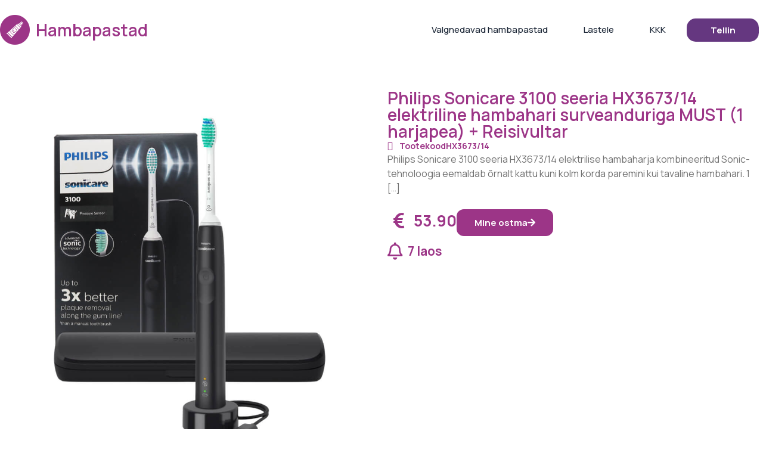

--- FILE ---
content_type: text/html; charset=UTF-8
request_url: https://hambapastad.ee/suuhooldus/philips-sonicare-3100-seeria-hx3673-14-elektriline-hambahari-surveanduriga-must-1-harjapea-reisivultar/
body_size: 23307
content:
<!doctype html>
<html lang="et">
<head><meta charset="UTF-8"><script>if(navigator.userAgent.match(/MSIE|Internet Explorer/i)||navigator.userAgent.match(/Trident\/7\..*?rv:11/i)){var href=document.location.href;if(!href.match(/[?&]nowprocket/)){if(href.indexOf("?")==-1){if(href.indexOf("#")==-1){document.location.href=href+"?nowprocket=1"}else{document.location.href=href.replace("#","?nowprocket=1#")}}else{if(href.indexOf("#")==-1){document.location.href=href+"&nowprocket=1"}else{document.location.href=href.replace("#","&nowprocket=1#")}}}}</script><script>class RocketLazyLoadScripts{constructor(){this.v="1.2.3",this.triggerEvents=["keydown","mousedown","mousemove","touchmove","touchstart","touchend","wheel"],this.userEventHandler=this._triggerListener.bind(this),this.touchStartHandler=this._onTouchStart.bind(this),this.touchMoveHandler=this._onTouchMove.bind(this),this.touchEndHandler=this._onTouchEnd.bind(this),this.clickHandler=this._onClick.bind(this),this.interceptedClicks=[],window.addEventListener("pageshow",t=>{this.persisted=t.persisted}),window.addEventListener("DOMContentLoaded",()=>{this._preconnect3rdParties()}),this.delayedScripts={normal:[],async:[],defer:[]},this.trash=[],this.allJQueries=[]}_addUserInteractionListener(t){if(document.hidden){t._triggerListener();return}this.triggerEvents.forEach(e=>window.addEventListener(e,t.userEventHandler,{passive:!0})),window.addEventListener("touchstart",t.touchStartHandler,{passive:!0}),window.addEventListener("mousedown",t.touchStartHandler),document.addEventListener("visibilitychange",t.userEventHandler)}_removeUserInteractionListener(){this.triggerEvents.forEach(t=>window.removeEventListener(t,this.userEventHandler,{passive:!0})),document.removeEventListener("visibilitychange",this.userEventHandler)}_onTouchStart(t){"HTML"!==t.target.tagName&&(window.addEventListener("touchend",this.touchEndHandler),window.addEventListener("mouseup",this.touchEndHandler),window.addEventListener("touchmove",this.touchMoveHandler,{passive:!0}),window.addEventListener("mousemove",this.touchMoveHandler),t.target.addEventListener("click",this.clickHandler),this._renameDOMAttribute(t.target,"onclick","rocket-onclick"),this._pendingClickStarted())}_onTouchMove(t){window.removeEventListener("touchend",this.touchEndHandler),window.removeEventListener("mouseup",this.touchEndHandler),window.removeEventListener("touchmove",this.touchMoveHandler,{passive:!0}),window.removeEventListener("mousemove",this.touchMoveHandler),t.target.removeEventListener("click",this.clickHandler),this._renameDOMAttribute(t.target,"rocket-onclick","onclick"),this._pendingClickFinished()}_onTouchEnd(t){window.removeEventListener("touchend",this.touchEndHandler),window.removeEventListener("mouseup",this.touchEndHandler),window.removeEventListener("touchmove",this.touchMoveHandler,{passive:!0}),window.removeEventListener("mousemove",this.touchMoveHandler)}_onClick(t){t.target.removeEventListener("click",this.clickHandler),this._renameDOMAttribute(t.target,"rocket-onclick","onclick"),this.interceptedClicks.push(t),t.preventDefault(),t.stopPropagation(),t.stopImmediatePropagation(),this._pendingClickFinished()}_replayClicks(){window.removeEventListener("touchstart",this.touchStartHandler,{passive:!0}),window.removeEventListener("mousedown",this.touchStartHandler),this.interceptedClicks.forEach(t=>{t.target.dispatchEvent(new MouseEvent("click",{view:t.view,bubbles:!0,cancelable:!0}))})}_waitForPendingClicks(){return new Promise(t=>{this._isClickPending?this._pendingClickFinished=t:t()})}_pendingClickStarted(){this._isClickPending=!0}_pendingClickFinished(){this._isClickPending=!1}_renameDOMAttribute(t,e,r){t.hasAttribute&&t.hasAttribute(e)&&(event.target.setAttribute(r,event.target.getAttribute(e)),event.target.removeAttribute(e))}_triggerListener(){this._removeUserInteractionListener(this),"loading"===document.readyState?document.addEventListener("DOMContentLoaded",this._loadEverythingNow.bind(this)):this._loadEverythingNow()}_preconnect3rdParties(){let t=[];document.querySelectorAll("script[type=rocketlazyloadscript]").forEach(e=>{if(e.hasAttribute("src")){let r=new URL(e.src).origin;r!==location.origin&&t.push({src:r,crossOrigin:e.crossOrigin||"module"===e.getAttribute("data-rocket-type")})}}),t=[...new Map(t.map(t=>[JSON.stringify(t),t])).values()],this._batchInjectResourceHints(t,"preconnect")}async _loadEverythingNow(){this.lastBreath=Date.now(),this._delayEventListeners(this),this._delayJQueryReady(this),this._handleDocumentWrite(),this._registerAllDelayedScripts(),this._preloadAllScripts(),await this._loadScriptsFromList(this.delayedScripts.normal),await this._loadScriptsFromList(this.delayedScripts.defer),await this._loadScriptsFromList(this.delayedScripts.async);try{await this._triggerDOMContentLoaded(),await this._triggerWindowLoad()}catch(t){console.error(t)}window.dispatchEvent(new Event("rocket-allScriptsLoaded")),this._waitForPendingClicks().then(()=>{this._replayClicks()}),this._emptyTrash()}_registerAllDelayedScripts(){document.querySelectorAll("script[type=rocketlazyloadscript]").forEach(t=>{t.hasAttribute("data-rocket-src")?t.hasAttribute("async")&&!1!==t.async?this.delayedScripts.async.push(t):t.hasAttribute("defer")&&!1!==t.defer||"module"===t.getAttribute("data-rocket-type")?this.delayedScripts.defer.push(t):this.delayedScripts.normal.push(t):this.delayedScripts.normal.push(t)})}async _transformScript(t){return new Promise((await this._littleBreath(),navigator.userAgent.indexOf("Firefox/")>0||""===navigator.vendor)?e=>{let r=document.createElement("script");[...t.attributes].forEach(t=>{let e=t.nodeName;"type"!==e&&("data-rocket-type"===e&&(e="type"),"data-rocket-src"===e&&(e="src"),r.setAttribute(e,t.nodeValue))}),t.text&&(r.text=t.text),r.hasAttribute("src")?(r.addEventListener("load",e),r.addEventListener("error",e)):(r.text=t.text,e());try{t.parentNode.replaceChild(r,t)}catch(i){e()}}:async e=>{function r(){t.setAttribute("data-rocket-status","failed"),e()}try{let i=t.getAttribute("data-rocket-type"),n=t.getAttribute("data-rocket-src");t.text,i?(t.type=i,t.removeAttribute("data-rocket-type")):t.removeAttribute("type"),t.addEventListener("load",function r(){t.setAttribute("data-rocket-status","executed"),e()}),t.addEventListener("error",r),n?(t.removeAttribute("data-rocket-src"),t.src=n):t.src="data:text/javascript;base64,"+window.btoa(unescape(encodeURIComponent(t.text)))}catch(s){r()}})}async _loadScriptsFromList(t){let e=t.shift();return e&&e.isConnected?(await this._transformScript(e),this._loadScriptsFromList(t)):Promise.resolve()}_preloadAllScripts(){this._batchInjectResourceHints([...this.delayedScripts.normal,...this.delayedScripts.defer,...this.delayedScripts.async],"preload")}_batchInjectResourceHints(t,e){var r=document.createDocumentFragment();t.forEach(t=>{let i=t.getAttribute&&t.getAttribute("data-rocket-src")||t.src;if(i){let n=document.createElement("link");n.href=i,n.rel=e,"preconnect"!==e&&(n.as="script"),t.getAttribute&&"module"===t.getAttribute("data-rocket-type")&&(n.crossOrigin=!0),t.crossOrigin&&(n.crossOrigin=t.crossOrigin),t.integrity&&(n.integrity=t.integrity),r.appendChild(n),this.trash.push(n)}}),document.head.appendChild(r)}_delayEventListeners(t){let e={};function r(t,r){!function t(r){!e[r]&&(e[r]={originalFunctions:{add:r.addEventListener,remove:r.removeEventListener},eventsToRewrite:[]},r.addEventListener=function(){arguments[0]=i(arguments[0]),e[r].originalFunctions.add.apply(r,arguments)},r.removeEventListener=function(){arguments[0]=i(arguments[0]),e[r].originalFunctions.remove.apply(r,arguments)});function i(t){return e[r].eventsToRewrite.indexOf(t)>=0?"rocket-"+t:t}}(t),e[t].eventsToRewrite.push(r)}function i(t,e){let r=t[e];Object.defineProperty(t,e,{get:()=>r||function(){},set(i){t["rocket"+e]=r=i}})}r(document,"DOMContentLoaded"),r(window,"DOMContentLoaded"),r(window,"load"),r(window,"pageshow"),r(document,"readystatechange"),i(document,"onreadystatechange"),i(window,"onload"),i(window,"onpageshow")}_delayJQueryReady(t){let e;function r(r){if(r&&r.fn&&!t.allJQueries.includes(r)){r.fn.ready=r.fn.init.prototype.ready=function(e){return t.domReadyFired?e.bind(document)(r):document.addEventListener("rocket-DOMContentLoaded",()=>e.bind(document)(r)),r([])};let i=r.fn.on;r.fn.on=r.fn.init.prototype.on=function(){if(this[0]===window){function t(t){return t.split(" ").map(t=>"load"===t||0===t.indexOf("load.")?"rocket-jquery-load":t).join(" ")}"string"==typeof arguments[0]||arguments[0]instanceof String?arguments[0]=t(arguments[0]):"object"==typeof arguments[0]&&Object.keys(arguments[0]).forEach(e=>{let r=arguments[0][e];delete arguments[0][e],arguments[0][t(e)]=r})}return i.apply(this,arguments),this},t.allJQueries.push(r)}e=r}r(window.jQuery),Object.defineProperty(window,"jQuery",{get:()=>e,set(t){r(t)}})}async _triggerDOMContentLoaded(){this.domReadyFired=!0,await this._littleBreath(),document.dispatchEvent(new Event("rocket-DOMContentLoaded")),await this._littleBreath(),window.dispatchEvent(new Event("rocket-DOMContentLoaded")),await this._littleBreath(),document.dispatchEvent(new Event("rocket-readystatechange")),await this._littleBreath(),document.rocketonreadystatechange&&document.rocketonreadystatechange()}async _triggerWindowLoad(){await this._littleBreath(),window.dispatchEvent(new Event("rocket-load")),await this._littleBreath(),window.rocketonload&&window.rocketonload(),await this._littleBreath(),this.allJQueries.forEach(t=>t(window).trigger("rocket-jquery-load")),await this._littleBreath();let t=new Event("rocket-pageshow");t.persisted=this.persisted,window.dispatchEvent(t),await this._littleBreath(),window.rocketonpageshow&&window.rocketonpageshow({persisted:this.persisted})}_handleDocumentWrite(){let t=new Map;document.write=document.writeln=function(e){let r=document.currentScript;r||console.error("WPRocket unable to document.write this: "+e);let i=document.createRange(),n=r.parentElement,s=t.get(r);void 0===s&&(s=r.nextSibling,t.set(r,s));let a=document.createDocumentFragment();i.setStart(a,0),a.appendChild(i.createContextualFragment(e)),n.insertBefore(a,s)}}async _littleBreath(){Date.now()-this.lastBreath>45&&(await this._requestAnimFrame(),this.lastBreath=Date.now())}async _requestAnimFrame(){return document.hidden?new Promise(t=>setTimeout(t)):new Promise(t=>requestAnimationFrame(t))}_emptyTrash(){this.trash.forEach(t=>t.remove())}static run(){let t=new RocketLazyLoadScripts;t._addUserInteractionListener(t)}}RocketLazyLoadScripts.run();</script>
	
	<meta name="viewport" content="width=device-width, initial-scale=1">
	<link rel="profile" href="https://gmpg.org/xfn/11">
	<meta name='robots' content='index, follow, max-image-preview:large, max-snippet:-1, max-video-preview:-1' />

	<!-- This site is optimized with the Yoast SEO plugin v23.5 - https://yoast.com/wordpress/plugins/seo/ -->
	<title>Philips Sonicare 3100 seeria HX3673/14 elektriline hambahari surveanduriga MUST (1 harjapea) + Reisivultar - Hambapastad</title><link rel="preload" as="style" href="https://fonts.googleapis.com/css?family=Manrope%3A100%2C100italic%2C200%2C200italic%2C300%2C300italic%2C400%2C400italic%2C500%2C500italic%2C600%2C600italic%2C700%2C700italic%2C800%2C800italic%2C900%2C900italic&#038;display=swap" /><link rel="stylesheet" href="https://fonts.googleapis.com/css?family=Manrope%3A100%2C100italic%2C200%2C200italic%2C300%2C300italic%2C400%2C400italic%2C500%2C500italic%2C600%2C600italic%2C700%2C700italic%2C800%2C800italic%2C900%2C900italic&#038;display=swap" media="print" onload="this.media='all'" /><noscript><link rel="stylesheet" href="https://fonts.googleapis.com/css?family=Manrope%3A100%2C100italic%2C200%2C200italic%2C300%2C300italic%2C400%2C400italic%2C500%2C500italic%2C600%2C600italic%2C700%2C700italic%2C800%2C800italic%2C900%2C900italic&#038;display=swap" /></noscript>
	<link rel="canonical" href="https://hambapastad.ee/suuhooldus/philips-sonicare-3100-seeria-hx3673-14-elektriline-hambahari-surveanduriga-must-1-harjapea-reisivultar/" />
	<meta property="og:locale" content="et_EE" />
	<meta property="og:type" content="article" />
	<meta property="og:title" content="Philips Sonicare 3100 seeria HX3673/14 elektriline hambahari surveanduriga MUST (1 harjapea) + Reisivultar - Hambapastad" />
	<meta property="og:description" content="Philips Sonicare 3100 seeria HX3673/14 elektrilise hambaharja kombineeritud Sonic-tehnoloogia eemaldab õrnalt kattu kuni kolm korda paremini kui tavaline hambahari. 1 [&#8230;]" />
	<meta property="og:url" content="https://hambapastad.ee/suuhooldus/philips-sonicare-3100-seeria-hx3673-14-elektriline-hambahari-surveanduriga-must-1-harjapea-reisivultar/" />
	<meta property="og:site_name" content="Hambapastad" />
	<meta property="article:published_time" content="2025-06-09T14:09:43+00:00" />
	<meta property="article:modified_time" content="2025-06-09T14:09:44+00:00" />
	<meta property="og:image" content="https://hambapastad.ee/wp-content/uploads/2023/05/philips-sonicare-dailyclean-hx3673-14-hammas32-01.jpg" />
	<meta property="og:image:width" content="1000" />
	<meta property="og:image:height" content="1000" />
	<meta property="og:image:type" content="image/jpeg" />
	<meta name="author" content="admin" />
	<meta name="twitter:card" content="summary_large_image" />
	<meta name="twitter:label1" content="Written by" />
	<meta name="twitter:data1" content="admin" />
	<script type="application/ld+json" class="yoast-schema-graph">{"@context":"https://schema.org","@graph":[{"@type":"Article","@id":"https://hambapastad.ee/suuhooldus/philips-sonicare-3100-seeria-hx3673-14-elektriline-hambahari-surveanduriga-must-1-harjapea-reisivultar/#article","isPartOf":{"@id":"https://hambapastad.ee/suuhooldus/philips-sonicare-3100-seeria-hx3673-14-elektriline-hambahari-surveanduriga-must-1-harjapea-reisivultar/"},"author":{"name":"admin","@id":"https://hambapastad.ee/#/schema/person/ebf4090d3f93f95cf8fff3b759fa37c7"},"headline":"Philips Sonicare 3100 seeria HX3673/14 elektriline hambahari surveanduriga MUST (1 harjapea) + Reisivultar","datePublished":"2025-06-09T14:09:43+00:00","dateModified":"2025-06-09T14:09:44+00:00","mainEntityOfPage":{"@id":"https://hambapastad.ee/suuhooldus/philips-sonicare-3100-seeria-hx3673-14-elektriline-hambahari-surveanduriga-must-1-harjapea-reisivultar/"},"wordCount":28,"publisher":{"@id":"https://hambapastad.ee/#organization"},"image":{"@id":"https://hambapastad.ee/suuhooldus/philips-sonicare-3100-seeria-hx3673-14-elektriline-hambahari-surveanduriga-must-1-harjapea-reisivultar/#primaryimage"},"thumbnailUrl":"https://hambapastad.ee/wp-content/uploads/2023/05/philips-sonicare-dailyclean-hx3673-14-hammas32-01.jpg","keywords":["Philips Sonicare"],"articleSection":["Suuhooldus"],"inLanguage":"et"},{"@type":"WebPage","@id":"https://hambapastad.ee/suuhooldus/philips-sonicare-3100-seeria-hx3673-14-elektriline-hambahari-surveanduriga-must-1-harjapea-reisivultar/","url":"https://hambapastad.ee/suuhooldus/philips-sonicare-3100-seeria-hx3673-14-elektriline-hambahari-surveanduriga-must-1-harjapea-reisivultar/","name":"Philips Sonicare 3100 seeria HX3673/14 elektriline hambahari surveanduriga MUST (1 harjapea) + Reisivultar - Hambapastad","isPartOf":{"@id":"https://hambapastad.ee/#website"},"primaryImageOfPage":{"@id":"https://hambapastad.ee/suuhooldus/philips-sonicare-3100-seeria-hx3673-14-elektriline-hambahari-surveanduriga-must-1-harjapea-reisivultar/#primaryimage"},"image":{"@id":"https://hambapastad.ee/suuhooldus/philips-sonicare-3100-seeria-hx3673-14-elektriline-hambahari-surveanduriga-must-1-harjapea-reisivultar/#primaryimage"},"thumbnailUrl":"https://hambapastad.ee/wp-content/uploads/2023/05/philips-sonicare-dailyclean-hx3673-14-hammas32-01.jpg","datePublished":"2025-06-09T14:09:43+00:00","dateModified":"2025-06-09T14:09:44+00:00","breadcrumb":{"@id":"https://hambapastad.ee/suuhooldus/philips-sonicare-3100-seeria-hx3673-14-elektriline-hambahari-surveanduriga-must-1-harjapea-reisivultar/#breadcrumb"},"inLanguage":"et","potentialAction":[{"@type":"ReadAction","target":["https://hambapastad.ee/suuhooldus/philips-sonicare-3100-seeria-hx3673-14-elektriline-hambahari-surveanduriga-must-1-harjapea-reisivultar/"]}]},{"@type":"ImageObject","inLanguage":"et","@id":"https://hambapastad.ee/suuhooldus/philips-sonicare-3100-seeria-hx3673-14-elektriline-hambahari-surveanduriga-must-1-harjapea-reisivultar/#primaryimage","url":"https://hambapastad.ee/wp-content/uploads/2023/05/philips-sonicare-dailyclean-hx3673-14-hammas32-01.jpg","contentUrl":"https://hambapastad.ee/wp-content/uploads/2023/05/philips-sonicare-dailyclean-hx3673-14-hammas32-01.jpg","width":1000,"height":1000},{"@type":"BreadcrumbList","@id":"https://hambapastad.ee/suuhooldus/philips-sonicare-3100-seeria-hx3673-14-elektriline-hambahari-surveanduriga-must-1-harjapea-reisivultar/#breadcrumb","itemListElement":[{"@type":"ListItem","position":1,"name":"Home","item":"https://hambapastad.ee/"},{"@type":"ListItem","position":2,"name":"Philips Sonicare 3100 seeria HX3673/14 elektriline hambahari surveanduriga MUST (1 harjapea) + Reisivultar"}]},{"@type":"WebSite","@id":"https://hambapastad.ee/#website","url":"https://hambapastad.ee/","name":"Hambapastad","description":"","publisher":{"@id":"https://hambapastad.ee/#organization"},"potentialAction":[{"@type":"SearchAction","target":{"@type":"EntryPoint","urlTemplate":"https://hambapastad.ee/?s={search_term_string}"},"query-input":{"@type":"PropertyValueSpecification","valueRequired":true,"valueName":"search_term_string"}}],"inLanguage":"et"},{"@type":"Organization","@id":"https://hambapastad.ee/#organization","name":"Hambapastad","url":"https://hambapastad.ee/","logo":{"@type":"ImageObject","inLanguage":"et","@id":"https://hambapastad.ee/#/schema/logo/image/","url":"https://hambapastad.ee/wp-content/uploads/2023/04/ELEKTRIHAMBAHARJAD.png","contentUrl":"https://hambapastad.ee/wp-content/uploads/2023/04/ELEKTRIHAMBAHARJAD.png","width":327,"height":31,"caption":"Hambapastad"},"image":{"@id":"https://hambapastad.ee/#/schema/logo/image/"}},{"@type":"Person","@id":"https://hambapastad.ee/#/schema/person/ebf4090d3f93f95cf8fff3b759fa37c7","name":"admin","sameAs":["https://elharjad.purebite.ee"],"url":"https://hambapastad.ee/author/admin/"}]}</script>
	<!-- / Yoast SEO plugin. -->


<link href='https://fonts.gstatic.com' crossorigin rel='preconnect' />
<link rel="alternate" type="application/rss+xml" title="Hambapastad &raquo; RSS" href="https://hambapastad.ee/feed/" />
<link rel="alternate" type="application/rss+xml" title="Hambapastad &raquo; Kommentaaride RSS" href="https://hambapastad.ee/comments/feed/" />
<link rel="alternate" title="oEmbed (JSON)" type="application/json+oembed" href="https://hambapastad.ee/wp-json/oembed/1.0/embed?url=https%3A%2F%2Fhambapastad.ee%2Fsuuhooldus%2Fphilips-sonicare-3100-seeria-hx3673-14-elektriline-hambahari-surveanduriga-must-1-harjapea-reisivultar%2F" />
<link rel="alternate" title="oEmbed (XML)" type="text/xml+oembed" href="https://hambapastad.ee/wp-json/oembed/1.0/embed?url=https%3A%2F%2Fhambapastad.ee%2Fsuuhooldus%2Fphilips-sonicare-3100-seeria-hx3673-14-elektriline-hambahari-surveanduriga-must-1-harjapea-reisivultar%2F&#038;format=xml" />
<style id='wp-img-auto-sizes-contain-inline-css'>
img:is([sizes=auto i],[sizes^="auto," i]){contain-intrinsic-size:3000px 1500px}
/*# sourceURL=wp-img-auto-sizes-contain-inline-css */
</style>
<style id='wp-emoji-styles-inline-css'>

	img.wp-smiley, img.emoji {
		display: inline !important;
		border: none !important;
		box-shadow: none !important;
		height: 1em !important;
		width: 1em !important;
		margin: 0 0.07em !important;
		vertical-align: -0.1em !important;
		background: none !important;
		padding: 0 !important;
	}
/*# sourceURL=wp-emoji-styles-inline-css */
</style>
<link rel='stylesheet' id='wp-block-library-css' href='https://hambapastad.ee/wp-includes/css/dist/block-library/style.min.css?ver=6.9' media='all' />
<style id='global-styles-inline-css'>
:root{--wp--preset--aspect-ratio--square: 1;--wp--preset--aspect-ratio--4-3: 4/3;--wp--preset--aspect-ratio--3-4: 3/4;--wp--preset--aspect-ratio--3-2: 3/2;--wp--preset--aspect-ratio--2-3: 2/3;--wp--preset--aspect-ratio--16-9: 16/9;--wp--preset--aspect-ratio--9-16: 9/16;--wp--preset--color--black: #000000;--wp--preset--color--cyan-bluish-gray: #abb8c3;--wp--preset--color--white: #ffffff;--wp--preset--color--pale-pink: #f78da7;--wp--preset--color--vivid-red: #cf2e2e;--wp--preset--color--luminous-vivid-orange: #ff6900;--wp--preset--color--luminous-vivid-amber: #fcb900;--wp--preset--color--light-green-cyan: #7bdcb5;--wp--preset--color--vivid-green-cyan: #00d084;--wp--preset--color--pale-cyan-blue: #8ed1fc;--wp--preset--color--vivid-cyan-blue: #0693e3;--wp--preset--color--vivid-purple: #9b51e0;--wp--preset--gradient--vivid-cyan-blue-to-vivid-purple: linear-gradient(135deg,rgb(6,147,227) 0%,rgb(155,81,224) 100%);--wp--preset--gradient--light-green-cyan-to-vivid-green-cyan: linear-gradient(135deg,rgb(122,220,180) 0%,rgb(0,208,130) 100%);--wp--preset--gradient--luminous-vivid-amber-to-luminous-vivid-orange: linear-gradient(135deg,rgb(252,185,0) 0%,rgb(255,105,0) 100%);--wp--preset--gradient--luminous-vivid-orange-to-vivid-red: linear-gradient(135deg,rgb(255,105,0) 0%,rgb(207,46,46) 100%);--wp--preset--gradient--very-light-gray-to-cyan-bluish-gray: linear-gradient(135deg,rgb(238,238,238) 0%,rgb(169,184,195) 100%);--wp--preset--gradient--cool-to-warm-spectrum: linear-gradient(135deg,rgb(74,234,220) 0%,rgb(151,120,209) 20%,rgb(207,42,186) 40%,rgb(238,44,130) 60%,rgb(251,105,98) 80%,rgb(254,248,76) 100%);--wp--preset--gradient--blush-light-purple: linear-gradient(135deg,rgb(255,206,236) 0%,rgb(152,150,240) 100%);--wp--preset--gradient--blush-bordeaux: linear-gradient(135deg,rgb(254,205,165) 0%,rgb(254,45,45) 50%,rgb(107,0,62) 100%);--wp--preset--gradient--luminous-dusk: linear-gradient(135deg,rgb(255,203,112) 0%,rgb(199,81,192) 50%,rgb(65,88,208) 100%);--wp--preset--gradient--pale-ocean: linear-gradient(135deg,rgb(255,245,203) 0%,rgb(182,227,212) 50%,rgb(51,167,181) 100%);--wp--preset--gradient--electric-grass: linear-gradient(135deg,rgb(202,248,128) 0%,rgb(113,206,126) 100%);--wp--preset--gradient--midnight: linear-gradient(135deg,rgb(2,3,129) 0%,rgb(40,116,252) 100%);--wp--preset--font-size--small: 13px;--wp--preset--font-size--medium: 20px;--wp--preset--font-size--large: 36px;--wp--preset--font-size--x-large: 42px;--wp--preset--spacing--20: 0.44rem;--wp--preset--spacing--30: 0.67rem;--wp--preset--spacing--40: 1rem;--wp--preset--spacing--50: 1.5rem;--wp--preset--spacing--60: 2.25rem;--wp--preset--spacing--70: 3.38rem;--wp--preset--spacing--80: 5.06rem;--wp--preset--shadow--natural: 6px 6px 9px rgba(0, 0, 0, 0.2);--wp--preset--shadow--deep: 12px 12px 50px rgba(0, 0, 0, 0.4);--wp--preset--shadow--sharp: 6px 6px 0px rgba(0, 0, 0, 0.2);--wp--preset--shadow--outlined: 6px 6px 0px -3px rgb(255, 255, 255), 6px 6px rgb(0, 0, 0);--wp--preset--shadow--crisp: 6px 6px 0px rgb(0, 0, 0);}:root { --wp--style--global--content-size: 800px;--wp--style--global--wide-size: 1200px; }:where(body) { margin: 0; }.wp-site-blocks > .alignleft { float: left; margin-right: 2em; }.wp-site-blocks > .alignright { float: right; margin-left: 2em; }.wp-site-blocks > .aligncenter { justify-content: center; margin-left: auto; margin-right: auto; }:where(.wp-site-blocks) > * { margin-block-start: 24px; margin-block-end: 0; }:where(.wp-site-blocks) > :first-child { margin-block-start: 0; }:where(.wp-site-blocks) > :last-child { margin-block-end: 0; }:root { --wp--style--block-gap: 24px; }:root :where(.is-layout-flow) > :first-child{margin-block-start: 0;}:root :where(.is-layout-flow) > :last-child{margin-block-end: 0;}:root :where(.is-layout-flow) > *{margin-block-start: 24px;margin-block-end: 0;}:root :where(.is-layout-constrained) > :first-child{margin-block-start: 0;}:root :where(.is-layout-constrained) > :last-child{margin-block-end: 0;}:root :where(.is-layout-constrained) > *{margin-block-start: 24px;margin-block-end: 0;}:root :where(.is-layout-flex){gap: 24px;}:root :where(.is-layout-grid){gap: 24px;}.is-layout-flow > .alignleft{float: left;margin-inline-start: 0;margin-inline-end: 2em;}.is-layout-flow > .alignright{float: right;margin-inline-start: 2em;margin-inline-end: 0;}.is-layout-flow > .aligncenter{margin-left: auto !important;margin-right: auto !important;}.is-layout-constrained > .alignleft{float: left;margin-inline-start: 0;margin-inline-end: 2em;}.is-layout-constrained > .alignright{float: right;margin-inline-start: 2em;margin-inline-end: 0;}.is-layout-constrained > .aligncenter{margin-left: auto !important;margin-right: auto !important;}.is-layout-constrained > :where(:not(.alignleft):not(.alignright):not(.alignfull)){max-width: var(--wp--style--global--content-size);margin-left: auto !important;margin-right: auto !important;}.is-layout-constrained > .alignwide{max-width: var(--wp--style--global--wide-size);}body .is-layout-flex{display: flex;}.is-layout-flex{flex-wrap: wrap;align-items: center;}.is-layout-flex > :is(*, div){margin: 0;}body .is-layout-grid{display: grid;}.is-layout-grid > :is(*, div){margin: 0;}body{padding-top: 0px;padding-right: 0px;padding-bottom: 0px;padding-left: 0px;}a:where(:not(.wp-element-button)){text-decoration: underline;}:root :where(.wp-element-button, .wp-block-button__link){background-color: #32373c;border-width: 0;color: #fff;font-family: inherit;font-size: inherit;font-style: inherit;font-weight: inherit;letter-spacing: inherit;line-height: inherit;padding-top: calc(0.667em + 2px);padding-right: calc(1.333em + 2px);padding-bottom: calc(0.667em + 2px);padding-left: calc(1.333em + 2px);text-decoration: none;text-transform: inherit;}.has-black-color{color: var(--wp--preset--color--black) !important;}.has-cyan-bluish-gray-color{color: var(--wp--preset--color--cyan-bluish-gray) !important;}.has-white-color{color: var(--wp--preset--color--white) !important;}.has-pale-pink-color{color: var(--wp--preset--color--pale-pink) !important;}.has-vivid-red-color{color: var(--wp--preset--color--vivid-red) !important;}.has-luminous-vivid-orange-color{color: var(--wp--preset--color--luminous-vivid-orange) !important;}.has-luminous-vivid-amber-color{color: var(--wp--preset--color--luminous-vivid-amber) !important;}.has-light-green-cyan-color{color: var(--wp--preset--color--light-green-cyan) !important;}.has-vivid-green-cyan-color{color: var(--wp--preset--color--vivid-green-cyan) !important;}.has-pale-cyan-blue-color{color: var(--wp--preset--color--pale-cyan-blue) !important;}.has-vivid-cyan-blue-color{color: var(--wp--preset--color--vivid-cyan-blue) !important;}.has-vivid-purple-color{color: var(--wp--preset--color--vivid-purple) !important;}.has-black-background-color{background-color: var(--wp--preset--color--black) !important;}.has-cyan-bluish-gray-background-color{background-color: var(--wp--preset--color--cyan-bluish-gray) !important;}.has-white-background-color{background-color: var(--wp--preset--color--white) !important;}.has-pale-pink-background-color{background-color: var(--wp--preset--color--pale-pink) !important;}.has-vivid-red-background-color{background-color: var(--wp--preset--color--vivid-red) !important;}.has-luminous-vivid-orange-background-color{background-color: var(--wp--preset--color--luminous-vivid-orange) !important;}.has-luminous-vivid-amber-background-color{background-color: var(--wp--preset--color--luminous-vivid-amber) !important;}.has-light-green-cyan-background-color{background-color: var(--wp--preset--color--light-green-cyan) !important;}.has-vivid-green-cyan-background-color{background-color: var(--wp--preset--color--vivid-green-cyan) !important;}.has-pale-cyan-blue-background-color{background-color: var(--wp--preset--color--pale-cyan-blue) !important;}.has-vivid-cyan-blue-background-color{background-color: var(--wp--preset--color--vivid-cyan-blue) !important;}.has-vivid-purple-background-color{background-color: var(--wp--preset--color--vivid-purple) !important;}.has-black-border-color{border-color: var(--wp--preset--color--black) !important;}.has-cyan-bluish-gray-border-color{border-color: var(--wp--preset--color--cyan-bluish-gray) !important;}.has-white-border-color{border-color: var(--wp--preset--color--white) !important;}.has-pale-pink-border-color{border-color: var(--wp--preset--color--pale-pink) !important;}.has-vivid-red-border-color{border-color: var(--wp--preset--color--vivid-red) !important;}.has-luminous-vivid-orange-border-color{border-color: var(--wp--preset--color--luminous-vivid-orange) !important;}.has-luminous-vivid-amber-border-color{border-color: var(--wp--preset--color--luminous-vivid-amber) !important;}.has-light-green-cyan-border-color{border-color: var(--wp--preset--color--light-green-cyan) !important;}.has-vivid-green-cyan-border-color{border-color: var(--wp--preset--color--vivid-green-cyan) !important;}.has-pale-cyan-blue-border-color{border-color: var(--wp--preset--color--pale-cyan-blue) !important;}.has-vivid-cyan-blue-border-color{border-color: var(--wp--preset--color--vivid-cyan-blue) !important;}.has-vivid-purple-border-color{border-color: var(--wp--preset--color--vivid-purple) !important;}.has-vivid-cyan-blue-to-vivid-purple-gradient-background{background: var(--wp--preset--gradient--vivid-cyan-blue-to-vivid-purple) !important;}.has-light-green-cyan-to-vivid-green-cyan-gradient-background{background: var(--wp--preset--gradient--light-green-cyan-to-vivid-green-cyan) !important;}.has-luminous-vivid-amber-to-luminous-vivid-orange-gradient-background{background: var(--wp--preset--gradient--luminous-vivid-amber-to-luminous-vivid-orange) !important;}.has-luminous-vivid-orange-to-vivid-red-gradient-background{background: var(--wp--preset--gradient--luminous-vivid-orange-to-vivid-red) !important;}.has-very-light-gray-to-cyan-bluish-gray-gradient-background{background: var(--wp--preset--gradient--very-light-gray-to-cyan-bluish-gray) !important;}.has-cool-to-warm-spectrum-gradient-background{background: var(--wp--preset--gradient--cool-to-warm-spectrum) !important;}.has-blush-light-purple-gradient-background{background: var(--wp--preset--gradient--blush-light-purple) !important;}.has-blush-bordeaux-gradient-background{background: var(--wp--preset--gradient--blush-bordeaux) !important;}.has-luminous-dusk-gradient-background{background: var(--wp--preset--gradient--luminous-dusk) !important;}.has-pale-ocean-gradient-background{background: var(--wp--preset--gradient--pale-ocean) !important;}.has-electric-grass-gradient-background{background: var(--wp--preset--gradient--electric-grass) !important;}.has-midnight-gradient-background{background: var(--wp--preset--gradient--midnight) !important;}.has-small-font-size{font-size: var(--wp--preset--font-size--small) !important;}.has-medium-font-size{font-size: var(--wp--preset--font-size--medium) !important;}.has-large-font-size{font-size: var(--wp--preset--font-size--large) !important;}.has-x-large-font-size{font-size: var(--wp--preset--font-size--x-large) !important;}
:root :where(.wp-block-pullquote){font-size: 1.5em;line-height: 1.6;}
/*# sourceURL=global-styles-inline-css */
</style>
<link data-minify="1" rel='stylesheet' id='hello-elementor-css' href='https://hambapastad.ee/wp-content/cache/min/1/wp-content/themes/hello-elementor/assets/css/reset.css?ver=1770022546' media='all' />
<link data-minify="1" rel='stylesheet' id='hello-elementor-theme-style-css' href='https://hambapastad.ee/wp-content/cache/min/1/wp-content/themes/hello-elementor/assets/css/theme.css?ver=1770022546' media='all' />
<link data-minify="1" rel='stylesheet' id='hello-elementor-header-footer-css' href='https://hambapastad.ee/wp-content/cache/min/1/wp-content/themes/hello-elementor/assets/css/header-footer.css?ver=1770022546' media='all' />
<link rel='stylesheet' id='elementor-frontend-css' href='https://hambapastad.ee/wp-content/plugins/elementor/assets/css/frontend.min.css?ver=3.34.4' media='all' />
<link rel='stylesheet' id='elementor-post-6-css' href='https://hambapastad.ee/wp-content/uploads/elementor/css/post-6.css?ver=1770022545' media='all' />
<link rel='stylesheet' id='widget-image-css' href='https://hambapastad.ee/wp-content/plugins/elementor/assets/css/widget-image.min.css?ver=3.34.4' media='all' />
<link rel='stylesheet' id='widget-heading-css' href='https://hambapastad.ee/wp-content/plugins/elementor/assets/css/widget-heading.min.css?ver=3.34.4' media='all' />
<link rel='stylesheet' id='widget-nav-menu-css' href='https://hambapastad.ee/wp-content/plugins/elementor-pro/assets/css/widget-nav-menu.min.css?ver=3.32.3' media='all' />
<link rel='stylesheet' id='widget-post-info-css' href='https://hambapastad.ee/wp-content/plugins/elementor-pro/assets/css/widget-post-info.min.css?ver=3.32.3' media='all' />
<link rel='stylesheet' id='widget-icon-list-css' href='https://hambapastad.ee/wp-content/plugins/elementor/assets/css/widget-icon-list.min.css?ver=3.34.4' media='all' />
<link rel='stylesheet' id='elementor-icons-shared-0-css' href='https://hambapastad.ee/wp-content/plugins/elementor/assets/lib/font-awesome/css/fontawesome.min.css?ver=5.15.3' media='all' />
<link data-minify="1" rel='stylesheet' id='elementor-icons-fa-regular-css' href='https://hambapastad.ee/wp-content/cache/min/1/wp-content/plugins/elementor/assets/lib/font-awesome/css/regular.min.css?ver=1770022546' media='all' />
<link data-minify="1" rel='stylesheet' id='elementor-icons-fa-solid-css' href='https://hambapastad.ee/wp-content/cache/min/1/wp-content/plugins/elementor/assets/lib/font-awesome/css/solid.min.css?ver=1770022546' media='all' />
<link data-minify="1" rel='stylesheet' id='swiper-css' href='https://hambapastad.ee/wp-content/cache/min/1/wp-content/plugins/elementor/assets/lib/swiper/v8/css/swiper.min.css?ver=1770022546' media='all' />
<link rel='stylesheet' id='e-swiper-css' href='https://hambapastad.ee/wp-content/plugins/elementor/assets/css/conditionals/e-swiper.min.css?ver=3.34.4' media='all' />
<link rel='stylesheet' id='widget-loop-common-css' href='https://hambapastad.ee/wp-content/plugins/elementor-pro/assets/css/widget-loop-common.min.css?ver=3.32.3' media='all' />
<link rel='stylesheet' id='widget-loop-carousel-css' href='https://hambapastad.ee/wp-content/plugins/elementor-pro/assets/css/widget-loop-carousel.min.css?ver=3.32.3' media='all' />
<link data-minify="1" rel='stylesheet' id='elementor-icons-css' href='https://hambapastad.ee/wp-content/cache/min/1/wp-content/plugins/elementor/assets/lib/eicons/css/elementor-icons.min.css?ver=1770022546' media='all' />
<link rel='stylesheet' id='elementor-post-23-css' href='https://hambapastad.ee/wp-content/uploads/elementor/css/post-23.css?ver=1770022545' media='all' />
<link rel='stylesheet' id='elementor-post-30-css' href='https://hambapastad.ee/wp-content/uploads/elementor/css/post-30.css?ver=1770022546' media='all' />
<link rel='stylesheet' id='elementor-post-771-css' href='https://hambapastad.ee/wp-content/uploads/elementor/css/post-771.css?ver=1770022546' media='all' />

<script type="rocketlazyloadscript" data-rocket-src="https://hambapastad.ee/wp-includes/js/jquery/jquery.min.js?ver=3.7.1" id="jquery-core-js" defer></script>
<script type="rocketlazyloadscript" data-rocket-src="https://hambapastad.ee/wp-includes/js/jquery/jquery-migrate.min.js?ver=3.4.1" id="jquery-migrate-js" defer></script>
<link rel="https://api.w.org/" href="https://hambapastad.ee/wp-json/" /><link rel="alternate" title="JSON" type="application/json" href="https://hambapastad.ee/wp-json/wp/v2/posts/260" /><link rel="EditURI" type="application/rsd+xml" title="RSD" href="https://hambapastad.ee/xmlrpc.php?rsd" />
<meta name="generator" content="WordPress 6.9" />
<link rel='shortlink' href='https://hambapastad.ee/?p=260' />
<!-- HFCM by 99 Robots - Snippet # 1: elem -->
<script type="rocketlazyloadscript">window.addEventListener('DOMContentLoaded', function() {
jQuery(document).ready(function($) {
var delay = 100; setTimeout(function() {
$('.elementor-tab-title').removeClass('elementor-active');
 $('.elementor-tab-content').css('display', 'none'); }, delay);
});
});</script>
<!-- /end HFCM by 99 Robots -->
<!-- HFCM by 99 Robots - Snippet # 2: metrica -->
<!-- Yandex.Metrika counter -->
<script type="rocketlazyloadscript" data-rocket-type="text/javascript">
   (function(m,e,t,r,i,k,a){m[i]=m[i]||function(){(m[i].a=m[i].a||[]).push(arguments)};
   m[i].l=1*new Date();
   for (var j = 0; j < document.scripts.length; j++) {if (document.scripts[j].src === r) { return; }}
   k=e.createElement(t),a=e.getElementsByTagName(t)[0],k.async=1,k.src=r,a.parentNode.insertBefore(k,a)})
   (window, document, "script", "https://mc.yandex.ru/metrika/tag.js", "ym");

   ym(93643781, "init", {
        clickmap:true,
        trackLinks:true,
        accurateTrackBounce:true,
        webvisor:true
   });
</script>
<noscript><div><img src="https://mc.yandex.ru/watch/93643781" style="position:absolute; left:-9999px;" alt="" /></div></noscript>
<!-- /Yandex.Metrika counter -->
<!-- /end HFCM by 99 Robots -->
<meta name="generator" content="Elementor 3.34.4; features: additional_custom_breakpoints; settings: css_print_method-external, google_font-enabled, font_display-swap">
			<style>
				.e-con.e-parent:nth-of-type(n+4):not(.e-lazyloaded):not(.e-no-lazyload),
				.e-con.e-parent:nth-of-type(n+4):not(.e-lazyloaded):not(.e-no-lazyload) * {
					background-image: none !important;
				}
				@media screen and (max-height: 1024px) {
					.e-con.e-parent:nth-of-type(n+3):not(.e-lazyloaded):not(.e-no-lazyload),
					.e-con.e-parent:nth-of-type(n+3):not(.e-lazyloaded):not(.e-no-lazyload) * {
						background-image: none !important;
					}
				}
				@media screen and (max-height: 640px) {
					.e-con.e-parent:nth-of-type(n+2):not(.e-lazyloaded):not(.e-no-lazyload),
					.e-con.e-parent:nth-of-type(n+2):not(.e-lazyloaded):not(.e-no-lazyload) * {
						background-image: none !important;
					}
				}
			</style>
						<meta name="theme-color" content="#FFFFFF">
			<link rel="icon" href="https://hambapastad.ee/wp-content/uploads/2024/03/cropped-toothpaste-1-32x32.png" sizes="32x32" />
<link rel="icon" href="https://hambapastad.ee/wp-content/uploads/2024/03/cropped-toothpaste-1-192x192.png" sizes="192x192" />
<link rel="apple-touch-icon" href="https://hambapastad.ee/wp-content/uploads/2024/03/cropped-toothpaste-1-180x180.png" />
<meta name="msapplication-TileImage" content="https://hambapastad.ee/wp-content/uploads/2024/03/cropped-toothpaste-1-270x270.png" />
		<style id="wp-custom-css">
			.suurus {
    width: 60%;
}
@media only screen and (max-width: 1000px) { .ffd .e-con-inner {
    padding-left: 20px;
    padding-right: 20px;
}}
.elementor-widget-loop-carousel.elementor-pagination-position-outside .swiper, .elementor-widget-loop-carousel.elementor-pagination-position-outside .swiper-container {
    padding-bottom: var(--swiper-padding-bottom);
    padding-right: 30px;
    padding-left: 15px;
}
.elementor-toggle .elementor-tab-title {
    font-weight: 700;
    line-height: 1;
    margin: 0;
    padding: 15px;
    border-bottom: 0px solid #d5d8dc !important;
    cursor: pointer;
    outline: none;
    margin-top: 5px;
}
.elementor-accordion .elementor-accordion-item:first-of-type {
display: none;}
.elementor-accordion {
  border-top: 1px solid  #D4DFF2C7;
}
.fade {
    -webkit-mask-image: linear-gradient(180deg, #000 40%, transparent);
}
.read-more6 {
  /* You can update this variable directly in the html by adding a style property to the .read-more element */
  --line-clamp: 3;

  display: flex;
  flex-direction: column;
  align-items: start;
}

.read-more__text6 {
  display: -webkit-box;
  -webkit-line-clamp: var(--line-clamp);
  -webkit-box-orient: vertical;
  overflow: hidden;
	-webkit-mask-image: linear-gradient(180deg, #000 20%, transparent);
}

.read-more__checkbox6 {
  clip: rect(0 0 0 0);
  clip-path: inset(100%);
  height: 1px;
  overflow: hidden;
  position: absolute;
  white-space: nowrap;
  width: 1px;
}

.read-more__checkbox6 ~ .read-more__label6 {
  cursor: pointer;
  font-size: 0.75em;
  font-weight: 700;
  text-decoration: underline;
}

/* Don't forget focus and hover styles for accessibility! */
.read-more__checkbox6:focus ~ .read-more__label {
  box-shadow: 0 0 0 3px rgba(0, 123, 255, 0.5);
}

.read-more__checkbox6:hover ~ .read-more__label6 {
  text-decoration: none;
}

.read-more__checkbox6 ~ .read-more__label6::before {
  content: attr(data-read-more);
}

.read-more__checkbox6:checked ~ .read-more__label6::before {
  content: attr(data-read-less);
}

.read-more__checkbox6:checked ~ .read-more__text6 {
  --line-clamp: none;
  -webkit-line-clamp: var(--line-clamp);
	     -webkit-mask-image: linear-gradient(180deg, #000 100%, transparent);
}
.read-more5 {
  /* You can update this variable directly in the html by adding a style property to the .read-more element */
  --line-clamp: 3;

  display: flex;
  flex-direction: column;
  align-items: start;
}

.read-more__text5 {
  display: -webkit-box;
  -webkit-line-clamp: var(--line-clamp);
  -webkit-box-orient: vertical;
  overflow: hidden;
	-webkit-mask-image: linear-gradient(180deg, #000 20%, transparent);
}

.read-more__checkbox5 {
  clip: rect(0 0 0 0);
  clip-path: inset(100%);
  height: 1px;
  overflow: hidden;
  position: absolute;
  white-space: nowrap;
  width: 1px;
}

.read-more__checkbox5 ~ .read-more__label5 {
  cursor: pointer;
  font-size: 0.75em;
  font-weight: 700;
  text-decoration: underline;
}

/* Don't forget focus and hover styles for accessibility! */
.read-more__checkbox5:focus ~ .read-more__label {
  box-shadow: 0 0 0 3px rgba(0, 123, 255, 0.5);
}

.read-more__checkbox5:hover ~ .read-more__label5 {
  text-decoration: none;
}

.read-more__checkbox5 ~ .read-more__label5::before {
  content: attr(data-read-more);
}

.read-more__checkbox5:checked ~ .read-more__label5::before {
  content: attr(data-read-less);
}

.read-more__checkbox5:checked ~ .read-more__text5 {
  --line-clamp: none;
  -webkit-line-clamp: var(--line-clamp);
	     -webkit-mask-image: linear-gradient(180deg, #000 100%, transparent);
}
.read-more4 {
  /* You can update this variable directly in the html by adding a style property to the .read-more element */
  --line-clamp: 3;

  display: flex;
  flex-direction: column;
  align-items: start;
}

.read-more__text4 {
  display: -webkit-box;
  -webkit-line-clamp: var(--line-clamp);
  -webkit-box-orient: vertical;
  overflow: hidden;
	-webkit-mask-image: linear-gradient(180deg, #000 20%, transparent);
}

.read-more__checkbox4 {
  clip: rect(0 0 0 0);
  clip-path: inset(100%);
  height: 1px;
  overflow: hidden;
  position: absolute;
  white-space: nowrap;
  width: 1px;
}

.read-more__checkbox4 ~ .read-more__label4 {
  cursor: pointer;
  font-size: 0.75em;
  font-weight: 700;
  text-decoration: underline;
}

/* Don't forget focus and hover styles for accessibility! */
.read-more__checkbox4:focus ~ .read-more__label {
  box-shadow: 0 0 0 3px rgba(0, 123, 255, 0.5);
}

.read-more__checkbox4:hover ~ .read-more__label4 {
  text-decoration: none;
}

.read-more__checkbox4 ~ .read-more__label4::before {
  content: attr(data-read-more);
}

.read-more__checkbox4:checked ~ .read-more__label4::before {
  content: attr(data-read-less);
}

.read-more__checkbox4:checked ~ .read-more__text4 {
  --line-clamp: none;
  -webkit-line-clamp: var(--line-clamp);
	     -webkit-mask-image: linear-gradient(180deg, #000 100%, transparent);
}

.read-more3 {
  /* You can update this variable directly in the html by adding a style property to the .read-more element */
  --line-clamp: 3;

  display: flex;
  flex-direction: column;
  align-items: start;
}

.read-more__text3 {
  display: -webkit-box;
  -webkit-line-clamp: var(--line-clamp);
  -webkit-box-orient: vertical;
  overflow: hidden;
	-webkit-mask-image: linear-gradient(180deg, #000 20%, transparent);
}

.read-more__checkbox3 {
  clip: rect(0 0 0 0);
  clip-path: inset(100%);
  height: 1px;
  overflow: hidden;
  position: absolute;
  white-space: nowrap;
  width: 1px;
}

.read-more__checkbox3 ~ .read-more__label3 {
  cursor: pointer;
  font-size: 0.75em;
  font-weight: 700;
  text-decoration: underline;
}

/* Don't forget focus and hover styles for accessibility! */
.read-more__checkbox3:focus ~ .read-more__label {
  box-shadow: 0 0 0 3px rgba(0, 123, 255, 0.5);
}

.read-more__checkbox3:hover ~ .read-more__label3 {
  text-decoration: none;
}

.read-more__checkbox3 ~ .read-more__label3::before {
  content: attr(data-read-more);
}

.read-more__checkbox3:checked ~ .read-more__label3::before {
  content: attr(data-read-less);
}

.read-more__checkbox3:checked ~ .read-more__text3 {
  --line-clamp: none;
  -webkit-line-clamp: var(--line-clamp);
	     -webkit-mask-image: linear-gradient(180deg, #000 100%, transparent);
}

.read-more2 {
  /* You can update this variable directly in the html by adding a style property to the .read-more element */
  --line-clamp: 3;

  display: flex;
  flex-direction: column;
  align-items: start;
}

.read-more__text2 {
  display: -webkit-box;
  -webkit-line-clamp: var(--line-clamp);
  -webkit-box-orient: vertical;
  overflow: hidden;
	-webkit-mask-image: linear-gradient(180deg, #000 20%, transparent);
}

.read-more__checkbox2 {
  clip: rect(0 0 0 0);
  clip-path: inset(100%);
  height: 1px;
  overflow: hidden;
  position: absolute;
  white-space: nowrap;
  width: 1px;
}

.read-more__checkbox2 ~ .read-more__label2 {
  cursor: pointer;
  font-size: 0.75em;
  font-weight: 700;
  text-decoration: underline;
}

/* Don't forget focus and hover styles for accessibility! */
.read-more__checkbox2:focus ~ .read-more__label {
  box-shadow: 0 0 0 3px rgba(0, 123, 255, 0.5);
}

.read-more__checkbox2:hover ~ .read-more__label2 {
  text-decoration: none;
}

.read-more__checkbox2 ~ .read-more__label2::before {
  content: attr(data-read-more);
}

.read-more__checkbox2:checked ~ .read-more__label2::before {
  content: attr(data-read-less);
}

.read-more__checkbox2:checked ~ .read-more__text2 {
  --line-clamp: none;
  -webkit-line-clamp: var(--line-clamp);
	     -webkit-mask-image: linear-gradient(180deg, #000 100%, transparent);
}

.read-more {
  /* You can update this variable directly in the html by adding a style property to the .read-more element */
  --line-clamp: 3;

  display: flex;
  flex-direction: column;
  align-items: start;
}

.read-more__text {
  display: -webkit-box;
  -webkit-line-clamp: var(--line-clamp);
  -webkit-box-orient: vertical;
  overflow: hidden;
	-webkit-mask-image: linear-gradient(180deg, #000 20%, transparent);
}

.read-more__checkbox {
  clip: rect(0 0 0 0);
  clip-path: inset(100%);
  height: 1px;
  overflow: hidden;
  position: absolute;
  white-space: nowrap;
  width: 1px;
}

.read-more__checkbox ~ .read-more__label {
  cursor: pointer;
  font-size: 0.75em;
  font-weight: 700;
  text-decoration: underline;
}

/* Don't forget focus and hover styles for accessibility! */
.read-more__checkbox:focus ~ .read-more__label {
  box-shadow: 0 0 0 3px rgba(0, 123, 255, 0.5);
}

.read-more__checkbox:hover ~ .read-more__label {
  text-decoration: none;
}

.read-more__checkbox ~ .read-more__label::before {
  content: attr(data-read-more);
}

.read-more__checkbox:checked ~ .read-more__label::before {
  content: attr(data-read-less);
}

.read-more__checkbox:checked ~ .read-more__text {
  --line-clamp: none;
  -webkit-line-clamp: var(--line-clamp);
	     -webkit-mask-image: linear-gradient(180deg, #000 100%, transparent); 
}
		</style>
		<noscript><style id="rocket-lazyload-nojs-css">.rll-youtube-player, [data-lazy-src]{display:none !important;}</style></noscript><style id="wpr-lazyload-bg"></style><style id="wpr-lazyload-bg-exclusion"></style>
<noscript>
<style id="wpr-lazyload-bg-nostyle"></style>
</noscript>
<script type="application/javascript">const rocket_pairs = [];</script></head>
<body class="wp-singular post-template-default single single-post postid-260 single-format-standard wp-embed-responsive wp-theme-hello-elementor hello-elementor-default elementor-default elementor-kit-6 elementor-page-771">


<a class="skip-link screen-reader-text" href="#content">Liigu sisu juurde</a>

		<header data-elementor-type="header" data-elementor-id="23" class="elementor elementor-23 elementor-location-header" data-elementor-post-type="elementor_library">
					<section class="elementor-section elementor-top-section elementor-element elementor-element-c2f75c8 elementor-section-height-min-height elementor-section-content-middle elementor-section-boxed elementor-section-height-default elementor-section-items-middle" data-id="c2f75c8" data-element_type="section">
						<div class="elementor-container elementor-column-gap-default">
					<div class="elementor-column elementor-col-33 elementor-top-column elementor-element elementor-element-acc8b62" data-id="acc8b62" data-element_type="column">
			<div class="elementor-widget-wrap elementor-element-populated">
						<div class="elementor-element elementor-element-77ddb2b elementor-widget__width-auto elementor-widget elementor-widget-image" data-id="77ddb2b" data-element_type="widget" data-widget_type="image.default">
				<div class="elementor-widget-container">
																<a href="https://hambapastad.ee/">
							<img width="50" height="50" src="data:image/svg+xml,%3Csvg%20xmlns='http://www.w3.org/2000/svg'%20viewBox='0%200%2050%2050'%3E%3C/svg%3E" title="toothpaste" alt="toothpaste" data-lazy-src="https://hambapastad.ee/wp-content/uploads/elementor/thumbs/toothpaste-1-qll95eoh5e6i3ra7mxbysyyfsqjeixjiqtbk9bpnjo.png" /><noscript><img width="50" height="50" src="https://hambapastad.ee/wp-content/uploads/elementor/thumbs/toothpaste-1-qll95eoh5e6i3ra7mxbysyyfsqjeixjiqtbk9bpnjo.png" title="toothpaste" alt="toothpaste" loading="lazy" /></noscript>								</a>
															</div>
				</div>
				<div class="elementor-element elementor-element-3253b34 elementor-widget__width-auto elementor-widget elementor-widget-theme-site-title elementor-widget-heading" data-id="3253b34" data-element_type="widget" data-widget_type="theme-site-title.default">
				<div class="elementor-widget-container">
					<p class="elementor-heading-title elementor-size-default"><a href="https://hambapastad.ee">Hambapastad</a></p>				</div>
				</div>
					</div>
		</div>
				<div class="elementor-column elementor-col-33 elementor-top-column elementor-element elementor-element-2fb7e43" data-id="2fb7e43" data-element_type="column">
			<div class="elementor-widget-wrap elementor-element-populated">
						<div class="elementor-element elementor-element-a89cf52 elementor-nav-menu__align-end elementor-nav-menu--stretch elementor-nav-menu--dropdown-tablet elementor-nav-menu__text-align-aside elementor-nav-menu--toggle elementor-nav-menu--burger elementor-widget elementor-widget-nav-menu" data-id="a89cf52" data-element_type="widget" data-settings="{&quot;full_width&quot;:&quot;stretch&quot;,&quot;layout&quot;:&quot;horizontal&quot;,&quot;submenu_icon&quot;:{&quot;value&quot;:&quot;&lt;i class=\&quot;fas fa-caret-down\&quot; aria-hidden=\&quot;true\&quot;&gt;&lt;\/i&gt;&quot;,&quot;library&quot;:&quot;fa-solid&quot;},&quot;toggle&quot;:&quot;burger&quot;}" data-widget_type="nav-menu.default">
				<div class="elementor-widget-container">
								<nav aria-label="Menu" class="elementor-nav-menu--main elementor-nav-menu__container elementor-nav-menu--layout-horizontal e--pointer-underline e--animation-fade">
				<ul id="menu-1-a89cf52" class="elementor-nav-menu"><li class="menu-item menu-item-type-custom menu-item-object-custom menu-item-home menu-item-19"><a href="https://hambapastad.ee/#valgendav" class="elementor-item elementor-item-anchor">Valgnedavad hambapastad</a></li>
<li class="menu-item menu-item-type-custom menu-item-object-custom menu-item-home menu-item-21"><a href="https://hambapastad.ee/#lastele" class="elementor-item elementor-item-anchor">Lastele</a></li>
<li class="menu-item menu-item-type-custom menu-item-object-custom menu-item-home menu-item-737"><a href="https://hambapastad.ee/#kkk" class="elementor-item elementor-item-anchor">KKK</a></li>
</ul>			</nav>
					<div class="elementor-menu-toggle" role="button" tabindex="0" aria-label="Menu Toggle" aria-expanded="false">
			<i aria-hidden="true" role="presentation" class="elementor-menu-toggle__icon--open eicon-menu-bar"></i><i aria-hidden="true" role="presentation" class="elementor-menu-toggle__icon--close eicon-close"></i>		</div>
					<nav class="elementor-nav-menu--dropdown elementor-nav-menu__container" aria-hidden="true">
				<ul id="menu-2-a89cf52" class="elementor-nav-menu"><li class="menu-item menu-item-type-custom menu-item-object-custom menu-item-home menu-item-19"><a href="https://hambapastad.ee/#valgendav" class="elementor-item elementor-item-anchor" tabindex="-1">Valgnedavad hambapastad</a></li>
<li class="menu-item menu-item-type-custom menu-item-object-custom menu-item-home menu-item-21"><a href="https://hambapastad.ee/#lastele" class="elementor-item elementor-item-anchor" tabindex="-1">Lastele</a></li>
<li class="menu-item menu-item-type-custom menu-item-object-custom menu-item-home menu-item-737"><a href="https://hambapastad.ee/#kkk" class="elementor-item elementor-item-anchor" tabindex="-1">KKK</a></li>
</ul>			</nav>
						</div>
				</div>
				<div class="elementor-element elementor-element-fbfd0d2 elementor-align-justify elementor-widget-mobile__width-inherit elementor-fixed elementor-hidden-desktop elementor-widget elementor-widget-button" data-id="fbfd0d2" data-element_type="widget" data-settings="{&quot;_position&quot;:&quot;fixed&quot;}" data-widget_type="button.default">
				<div class="elementor-widget-container">
									<div class="elementor-button-wrapper">
					<a class="elementor-button elementor-button-link elementor-size-lg" href="https://www.hammas32.ee/tootekategooria/elektrilised-hambaharjad">
						<span class="elementor-button-content-wrapper">
						<span class="elementor-button-icon">
				<i aria-hidden="true" class="fas fa-arrow-right"></i>			</span>
									<span class="elementor-button-text">Vaata kõiki tooteid</span>
					</span>
					</a>
				</div>
								</div>
				</div>
					</div>
		</div>
				<div class="elementor-column elementor-col-33 elementor-top-column elementor-element elementor-element-d178bef elementor-hidden-tablet elementor-hidden-mobile" data-id="d178bef" data-element_type="column">
			<div class="elementor-widget-wrap elementor-element-populated">
						<div class="elementor-element elementor-element-1209583 elementor-align-justify elementor-widget-mobile__width-inherit elementor-hidden-tablet elementor-hidden-mobile elementor-widget elementor-widget-button" data-id="1209583" data-element_type="widget" data-widget_type="button.default">
				<div class="elementor-widget-container">
									<div class="elementor-button-wrapper">
					<a class="elementor-button elementor-button-link elementor-size-sm" href="https://www.hammas32.ee/tootekategooria/hambapastad/">
						<span class="elementor-button-content-wrapper">
									<span class="elementor-button-text">Tellin</span>
					</span>
					</a>
				</div>
								</div>
				</div>
					</div>
		</div>
					</div>
		</section>
				<section class="elementor-section elementor-top-section elementor-element elementor-element-44c1797 elementor-section-height-min-height elementor-hidden-desktop elementor-hidden-tablet elementor-hidden-mobile elementor-section-boxed elementor-section-height-default elementor-section-items-middle" data-id="44c1797" data-element_type="section">
						<div class="elementor-container elementor-column-gap-default">
					<div class="elementor-column elementor-col-50 elementor-top-column elementor-element elementor-element-3473851" data-id="3473851" data-element_type="column">
			<div class="elementor-widget-wrap elementor-element-populated">
						<div class="elementor-element elementor-element-f5ec750 elementor-widget elementor-widget-image" data-id="f5ec750" data-element_type="widget" data-widget_type="image.default">
				<div class="elementor-widget-container">
															<img width="327" height="31" src="data:image/svg+xml,%3Csvg%20xmlns='http://www.w3.org/2000/svg'%20viewBox='0%200%20327%2031'%3E%3C/svg%3E" class="attachment-full size-full wp-image-27" alt="" data-lazy-srcset="https://hambapastad.ee/wp-content/uploads/2023/04/ELEKTRIHAMBAHARJAD.png 327w, https://hambapastad.ee/wp-content/uploads/2023/04/ELEKTRIHAMBAHARJAD-300x28.png 300w" data-lazy-sizes="(max-width: 327px) 100vw, 327px" data-lazy-src="https://hambapastad.ee/wp-content/uploads/2023/04/ELEKTRIHAMBAHARJAD.png" /><noscript><img width="327" height="31" src="https://hambapastad.ee/wp-content/uploads/2023/04/ELEKTRIHAMBAHARJAD.png" class="attachment-full size-full wp-image-27" alt="" srcset="https://hambapastad.ee/wp-content/uploads/2023/04/ELEKTRIHAMBAHARJAD.png 327w, https://hambapastad.ee/wp-content/uploads/2023/04/ELEKTRIHAMBAHARJAD-300x28.png 300w" sizes="(max-width: 327px) 100vw, 327px" /></noscript>															</div>
				</div>
					</div>
		</div>
				<div class="elementor-column elementor-col-50 elementor-top-column elementor-element elementor-element-cdb4101" data-id="cdb4101" data-element_type="column">
			<div class="elementor-widget-wrap elementor-element-populated">
						<div class="elementor-element elementor-element-20a8c12 elementor-widget elementor-widget-image" data-id="20a8c12" data-element_type="widget" data-widget_type="image.default">
				<div class="elementor-widget-container">
																<a href="#elementor-action%3Aaction%3Dpopup%3Aopen%26settings%3DeyJpZCI6IjE0NSIsInRvZ2dsZSI6ZmFsc2V9">
							<img width="72" height="72" src="data:image/svg+xml,%3Csvg%20xmlns='http://www.w3.org/2000/svg'%20viewBox='0%200%2072%2072'%3E%3C/svg%3E" class="attachment-full size-full wp-image-143" alt="" data-lazy-src="https://hambapastad.ee/wp-content/uploads/2023/04/Group-99.png" /><noscript><img width="72" height="72" src="https://hambapastad.ee/wp-content/uploads/2023/04/Group-99.png" class="attachment-full size-full wp-image-143" alt="" /></noscript>								</a>
															</div>
				</div>
					</div>
		</div>
					</div>
		</section>
				</header>
				<div data-elementor-type="single-post" data-elementor-id="771" class="elementor elementor-771 elementor-location-single post-260 post type-post status-publish format-standard has-post-thumbnail hentry category-suuhooldus tag-philips-sonicare" data-elementor-post-type="elementor_library">
			<div class="elementor-element elementor-element-da10735 e-flex e-con-boxed e-con e-parent" data-id="da10735" data-element_type="container">
					<div class="e-con-inner">
					</div>
				</div>
		<div class="elementor-element elementor-element-7f9e557 e-flex e-con-boxed e-con e-parent" data-id="7f9e557" data-element_type="container">
					<div class="e-con-inner">
		<div class="elementor-element elementor-element-23becd8 e-con-full e-flex e-con e-parent" data-id="23becd8" data-element_type="container">
				<div class="elementor-element elementor-element-3a09a6a elementor-widget elementor-widget-theme-post-featured-image elementor-widget-image" data-id="3a09a6a" data-element_type="widget" data-widget_type="theme-post-featured-image.default">
				<div class="elementor-widget-container">
																<a href="https://hambapastad.ee/wp-content/uploads/2023/05/philips-sonicare-dailyclean-hx3673-14-hammas32-01.jpg" data-elementor-open-lightbox="yes" data-elementor-lightbox-title="philips-sonicare-dailyclean-hx3673-14-hammas32-01" data-e-action-hash="#elementor-action%3Aaction%3Dlightbox%26settings%3DeyJpZCI6MjYxLCJ1cmwiOiJodHRwczpcL1wvaGFtYmFwYXN0YWQuZWVcL3dwLWNvbnRlbnRcL3VwbG9hZHNcLzIwMjNcLzA1XC9waGlsaXBzLXNvbmljYXJlLWRhaWx5Y2xlYW4taHgzNjczLTE0LWhhbW1hczMyLTAxLmpwZyJ9">
							<img width="800" height="800" src="data:image/svg+xml,%3Csvg%20xmlns='http://www.w3.org/2000/svg'%20viewBox='0%200%20800%20800'%3E%3C/svg%3E" class="attachment-large size-large wp-image-261" alt="" data-lazy-srcset="https://hambapastad.ee/wp-content/uploads/2023/05/philips-sonicare-dailyclean-hx3673-14-hammas32-01.jpg 1000w, https://hambapastad.ee/wp-content/uploads/2023/05/philips-sonicare-dailyclean-hx3673-14-hammas32-01-300x300.jpg 300w, https://hambapastad.ee/wp-content/uploads/2023/05/philips-sonicare-dailyclean-hx3673-14-hammas32-01-150x150.jpg 150w, https://hambapastad.ee/wp-content/uploads/2023/05/philips-sonicare-dailyclean-hx3673-14-hammas32-01-768x768.jpg 768w" data-lazy-sizes="(max-width: 800px) 100vw, 800px" data-lazy-src="https://hambapastad.ee/wp-content/uploads/2023/05/philips-sonicare-dailyclean-hx3673-14-hammas32-01.jpg" /><noscript><img width="800" height="800" src="https://hambapastad.ee/wp-content/uploads/2023/05/philips-sonicare-dailyclean-hx3673-14-hammas32-01.jpg" class="attachment-large size-large wp-image-261" alt="" srcset="https://hambapastad.ee/wp-content/uploads/2023/05/philips-sonicare-dailyclean-hx3673-14-hammas32-01.jpg 1000w, https://hambapastad.ee/wp-content/uploads/2023/05/philips-sonicare-dailyclean-hx3673-14-hammas32-01-300x300.jpg 300w, https://hambapastad.ee/wp-content/uploads/2023/05/philips-sonicare-dailyclean-hx3673-14-hammas32-01-150x150.jpg 150w, https://hambapastad.ee/wp-content/uploads/2023/05/philips-sonicare-dailyclean-hx3673-14-hammas32-01-768x768.jpg 768w" sizes="(max-width: 800px) 100vw, 800px" /></noscript>								</a>
															</div>
				</div>
				</div>
		<div class="elementor-element elementor-element-dbf9090 e-con-full e-flex e-con e-parent" data-id="dbf9090" data-element_type="container">
				<div class="elementor-element elementor-element-6f30c6f elementor-widget elementor-widget-theme-post-title elementor-page-title elementor-widget-heading" data-id="6f30c6f" data-element_type="widget" data-widget_type="theme-post-title.default">
				<div class="elementor-widget-container">
					<h1 class="elementor-heading-title elementor-size-default">Philips Sonicare 3100 seeria HX3673/14 elektriline hambahari surveanduriga MUST (1 harjapea) + Reisivultar</h1>				</div>
				</div>
				<div class="elementor-element elementor-element-f3fc41f elementor-widget elementor-widget-post-info" data-id="f3fc41f" data-element_type="widget" data-widget_type="post-info.default">
				<div class="elementor-widget-container">
							<ul class="elementor-inline-items elementor-icon-list-items elementor-post-info">
								<li class="elementor-icon-list-item elementor-repeater-item-9278fb6 elementor-inline-item">
										<span class="elementor-icon-list-icon">
								<i aria-hidden="true" class="far fa-tags"></i>							</span>
									<span class="elementor-icon-list-text elementor-post-info__item elementor-post-info__item--type-custom">
										Tootekood					</span>
								</li>
				<li class="elementor-icon-list-item elementor-repeater-item-fd15e83 elementor-inline-item">
													<span class="elementor-icon-list-text elementor-post-info__item elementor-post-info__item--type-custom">
										HX3673/14					</span>
								</li>
				</ul>
						</div>
				</div>
				<div class="elementor-element elementor-element-3edda71 elementor-widget elementor-widget-theme-post-content" data-id="3edda71" data-element_type="widget" data-widget_type="theme-post-content.default">
				<div class="elementor-widget-container">
					<p>Philips Sonicare 3100 seeria HX3673/14 elektrilise hambaharja kombineeritud Sonic-tehnoloogia eemaldab õrnalt kattu kuni kolm korda paremini kui tavaline hambahari. 1 [&#8230;]</p>
				</div>
				</div>
		<div class="elementor-element elementor-element-042f958 e-con-full e-flex e-con e-parent" data-id="042f958" data-element_type="container" data-settings="{&quot;background_background&quot;:&quot;classic&quot;}">
				<div class="elementor-element elementor-element-1687855 elementor-widget elementor-widget-post-info" data-id="1687855" data-element_type="widget" data-widget_type="post-info.default">
				<div class="elementor-widget-container">
							<ul class="elementor-inline-items elementor-icon-list-items elementor-post-info">
								<li class="elementor-icon-list-item elementor-repeater-item-fd15e83 elementor-inline-item">
										<span class="elementor-icon-list-icon">
								<i aria-hidden="true" class="fas fa-euro-sign"></i>							</span>
									<span class="elementor-icon-list-text elementor-post-info__item elementor-post-info__item--type-custom">
										53.90					</span>
								</li>
				</ul>
						</div>
				</div>
				<div class="elementor-element elementor-element-621d259 elementor-widget elementor-widget-button" data-id="621d259" data-element_type="widget" data-widget_type="button.default">
				<div class="elementor-widget-container">
									<div class="elementor-button-wrapper">
					<a class="elementor-button elementor-button-link elementor-size-md" href="https://www.hammas32.ee/toode/philips-sonicare-dailyclean-3100-seeria-hx3673-14-elektriline-hambahari-surveanduriga/">
						<span class="elementor-button-content-wrapper">
						<span class="elementor-button-icon">
				<i aria-hidden="true" class="fas fa-arrow-right"></i>			</span>
									<span class="elementor-button-text">Mine ostma</span>
					</span>
					</a>
				</div>
								</div>
				</div>
				</div>
				<div class="elementor-element elementor-element-d54554f elementor-widget elementor-widget-post-info" data-id="d54554f" data-element_type="widget" data-widget_type="post-info.default">
				<div class="elementor-widget-container">
							<ul class="elementor-inline-items elementor-icon-list-items elementor-post-info">
								<li class="elementor-icon-list-item elementor-repeater-item-fd15e83 elementor-inline-item">
										<span class="elementor-icon-list-icon">
								<i aria-hidden="true" class="far fa-bell"></i>							</span>
									<span class="elementor-icon-list-text elementor-post-info__item elementor-post-info__item--type-custom">
										7 laos					</span>
								</li>
				</ul>
						</div>
				</div>
				</div>
					</div>
				</div>
		<div class="elementor-element elementor-element-8c383f3 e-flex e-con-boxed e-con e-parent" data-id="8c383f3" data-element_type="container">
					<div class="e-con-inner">
				<div class="elementor-element elementor-element-2fdbe7f elementor-widget elementor-widget-heading" data-id="2fdbe7f" data-element_type="widget" data-widget_type="heading.default">
				<div class="elementor-widget-container">
					<h2 class="elementor-heading-title elementor-size-default">Sarnased suuhooldustooted</h2>				</div>
				</div>
				<div class="elementor-element elementor-element-73ef0e5 elementor-pagination-type-bullets elementor-arrows-position-inside elementor-pagination-position-outside elementor-widget elementor-widget-loop-carousel" data-id="73ef0e5" data-element_type="widget" data-settings="{&quot;template_id&quot;:&quot;409&quot;,&quot;slides_to_show&quot;:&quot;5&quot;,&quot;_skin&quot;:&quot;post&quot;,&quot;slides_to_show_tablet&quot;:&quot;2&quot;,&quot;slides_to_show_mobile&quot;:&quot;1&quot;,&quot;slides_to_scroll&quot;:&quot;1&quot;,&quot;edit_handle_selector&quot;:&quot;.elementor-loop-container&quot;,&quot;autoplay&quot;:&quot;yes&quot;,&quot;autoplay_speed&quot;:5000,&quot;pause_on_hover&quot;:&quot;yes&quot;,&quot;pause_on_interaction&quot;:&quot;yes&quot;,&quot;infinite&quot;:&quot;yes&quot;,&quot;speed&quot;:500,&quot;offset_sides&quot;:&quot;none&quot;,&quot;arrows&quot;:&quot;yes&quot;,&quot;pagination&quot;:&quot;bullets&quot;,&quot;image_spacing_custom&quot;:{&quot;unit&quot;:&quot;px&quot;,&quot;size&quot;:10,&quot;sizes&quot;:[]},&quot;image_spacing_custom_tablet&quot;:{&quot;unit&quot;:&quot;px&quot;,&quot;size&quot;:&quot;&quot;,&quot;sizes&quot;:[]},&quot;image_spacing_custom_mobile&quot;:{&quot;unit&quot;:&quot;px&quot;,&quot;size&quot;:&quot;&quot;,&quot;sizes&quot;:[]}}" data-widget_type="loop-carousel.post">
				<div class="elementor-widget-container">
							<div class="swiper elementor-loop-container elementor-grid" role="list" dir="ltr">
				<div class="swiper-wrapper" aria-live="off">
		<style id="loop-409">.elementor-409 .elementor-element.elementor-element-c69121b{--display:flex;--justify-content:space-between;border-style:solid;--border-style:solid;border-width:1px 1px 1px 1px;--border-top-width:1px;--border-right-width:1px;--border-bottom-width:1px;--border-left-width:1px;border-color:#E9E9E9BF;--border-color:#E9E9E9BF;--border-radius:12px 12px 12px 12px;box-shadow:0px 5px 25px 0px rgba(0, 0, 0, 0.05);--margin-top:10px;--margin-bottom:10px;--margin-left:10px;--margin-right:10px;--padding-top:10px;--padding-bottom:10px;--padding-left:10px;--padding-right:10px;}.elementor-409 .elementor-element.elementor-element-c69121b:not(.elementor-motion-effects-element-type-background), .elementor-409 .elementor-element.elementor-element-c69121b > .elementor-motion-effects-container > .elementor-motion-effects-layer{background-color:#FFFFFF;}.elementor-409 .elementor-element.elementor-element-c69121b.e-con{--flex-grow:0;--flex-shrink:0;}.elementor-widget-theme-post-featured-image .widget-image-caption{color:var( --e-global-color-text );font-family:var( --e-global-typography-text-font-family ), Sans-serif;font-weight:var( --e-global-typography-text-font-weight );}.elementor-409 .elementor-element.elementor-element-a1a036a > .elementor-widget-container{padding:10px 10px 10px 10px;}.elementor-widget-theme-post-title .elementor-heading-title{font-family:var( --e-global-typography-primary-font-family ), Sans-serif;font-weight:var( --e-global-typography-primary-font-weight );color:var( --e-global-color-primary );}.elementor-409 .elementor-element.elementor-element-9fb8c2e .elementor-heading-title{font-family:"Manrope", Sans-serif;font-size:14px;font-weight:600;line-height:17px;color:#0E3163;}.elementor-409 .elementor-element.elementor-element-6dd0d07{--display:flex;--flex-direction:row;--container-widget-width:calc( ( 1 - var( --container-widget-flex-grow ) ) * 100% );--container-widget-height:100%;--container-widget-flex-grow:1;--container-widget-align-self:stretch;--flex-wrap-mobile:wrap;--align-items:center;--gap:2px 2px;--row-gap:2px;--column-gap:2px;--margin-top:0px;--margin-bottom:0px;--margin-left:0px;--margin-right:0px;--padding-top:0px;--padding-bottom:0px;--padding-left:0px;--padding-right:0px;}.elementor-widget-post-info .elementor-icon-list-item:not(:last-child):after{border-color:var( --e-global-color-text );}.elementor-widget-post-info .elementor-icon-list-icon i{color:var( --e-global-color-primary );}.elementor-widget-post-info .elementor-icon-list-icon svg{fill:var( --e-global-color-primary );}.elementor-widget-post-info .elementor-icon-list-text, .elementor-widget-post-info .elementor-icon-list-text a{color:var( --e-global-color-secondary );}.elementor-widget-post-info .elementor-icon-list-item{font-family:var( --e-global-typography-text-font-family ), Sans-serif;font-weight:var( --e-global-typography-text-font-weight );}.elementor-409 .elementor-element.elementor-element-0774907 .elementor-icon-list-icon{width:22px;}.elementor-409 .elementor-element.elementor-element-0774907 .elementor-icon-list-icon i{font-size:22px;}.elementor-409 .elementor-element.elementor-element-0774907 .elementor-icon-list-icon svg{--e-icon-list-icon-size:22px;}body:not(.rtl) .elementor-409 .elementor-element.elementor-element-0774907 .elementor-icon-list-text{padding-left:0px;}body.rtl .elementor-409 .elementor-element.elementor-element-0774907 .elementor-icon-list-text{padding-right:0px;}.elementor-409 .elementor-element.elementor-element-0774907 .elementor-icon-list-text, .elementor-409 .elementor-element.elementor-element-0774907 .elementor-icon-list-text a{color:var( --e-global-color-primary );}.elementor-409 .elementor-element.elementor-element-0774907 .elementor-icon-list-item{font-family:"Manrope", Sans-serif;font-size:19px;font-weight:bold;}.elementor-widget-icon.elementor-view-stacked .elementor-icon{background-color:var( --e-global-color-primary );}.elementor-widget-icon.elementor-view-framed .elementor-icon, .elementor-widget-icon.elementor-view-default .elementor-icon{color:var( --e-global-color-primary );border-color:var( --e-global-color-primary );}.elementor-widget-icon.elementor-view-framed .elementor-icon, .elementor-widget-icon.elementor-view-default .elementor-icon svg{fill:var( --e-global-color-primary );}.elementor-409 .elementor-element.elementor-element-b53f03c .elementor-icon-wrapper{text-align:center;}.elementor-409 .elementor-element.elementor-element-b53f03c .elementor-icon{font-size:16px;}.elementor-409 .elementor-element.elementor-element-b53f03c .elementor-icon svg{height:16px;}.elementor-409 .elementor-element.elementor-element-d53ef37{--display:flex;--min-height:0px;--flex-direction:row;--container-widget-width:calc( ( 1 - var( --container-widget-flex-grow ) ) * 100% );--container-widget-height:100%;--container-widget-flex-grow:1;--container-widget-align-self:stretch;--flex-wrap-mobile:wrap;--justify-content:space-between;--align-items:flex-start;--gap:0px 0px;--row-gap:0px;--column-gap:0px;--border-radius:5px 5px 5px 5px;--margin-top:0px;--margin-bottom:0px;--margin-left:0px;--margin-right:0px;--padding-top:5px;--padding-bottom:5px;--padding-left:15px;--padding-right:15px;}.elementor-409 .elementor-element.elementor-element-d53ef37:not(.elementor-motion-effects-element-type-background), .elementor-409 .elementor-element.elementor-element-d53ef37 > .elementor-motion-effects-container > .elementor-motion-effects-layer{background-color:var( --e-global-color-primary );}.elementor-widget-heading .elementor-heading-title{font-family:var( --e-global-typography-primary-font-family ), Sans-serif;font-weight:var( --e-global-typography-primary-font-weight );color:var( --e-global-color-primary );}.elementor-409 .elementor-element.elementor-element-c3c24da{width:auto;max-width:auto;}.elementor-409 .elementor-element.elementor-element-c3c24da > .elementor-widget-container{padding:04px 0px 0px 0px;}.elementor-409 .elementor-element.elementor-element-c3c24da.elementor-element{--align-self:flex-start;}.elementor-409 .elementor-element.elementor-element-c3c24da .elementor-heading-title{font-family:"Manrope", Sans-serif;font-size:16px;font-weight:600;color:var( --e-global-color-accent );}.elementor-409 .elementor-element.elementor-element-fcc2c7c > .elementor-widget-container{padding:03px 0px 0px 0px;}.elementor-409 .elementor-element.elementor-element-fcc2c7c.elementor-element{--align-self:center;}.elementor-409 .elementor-element.elementor-element-fcc2c7c .elementor-icon-wrapper{text-align:center;}.elementor-409 .elementor-element.elementor-element-fcc2c7c.elementor-view-stacked .elementor-icon{background-color:var( --e-global-color-accent );}.elementor-409 .elementor-element.elementor-element-fcc2c7c.elementor-view-framed .elementor-icon, .elementor-409 .elementor-element.elementor-element-fcc2c7c.elementor-view-default .elementor-icon{color:var( --e-global-color-accent );border-color:var( --e-global-color-accent );}.elementor-409 .elementor-element.elementor-element-fcc2c7c.elementor-view-framed .elementor-icon, .elementor-409 .elementor-element.elementor-element-fcc2c7c.elementor-view-default .elementor-icon svg{fill:var( --e-global-color-accent );}.elementor-409 .elementor-element.elementor-element-fcc2c7c .elementor-icon{font-size:15px;}.elementor-409 .elementor-element.elementor-element-fcc2c7c .elementor-icon svg{height:15px;}@media(min-width:768px){.elementor-409 .elementor-element.elementor-element-c69121b{--content-width:1198px;}.elementor-409 .elementor-element.elementor-element-d53ef37{--content-width:801px;}}</style>		<div data-elementor-type="loop-item" data-elementor-id="409" class="elementor elementor-409 swiper-slide e-loop-item e-loop-item-1375 post-1375 post type-post status-publish format-standard has-post-thumbnail hentry category-pasta category-suuhooldus tag-apacare" data-elementor-post-type="elementor_library" role="group" aria-roledescription="slide" data-custom-edit-handle="1">
			<a class="elementor-element elementor-element-c69121b e-flex e-con-boxed e-con e-parent" data-id="c69121b" data-element_type="container" data-settings="{&quot;background_background&quot;:&quot;classic&quot;}" href="https://www.hammas32.ee/toode/apacare-remineraliseeriv-hambapasta-75ml/">
					<div class="e-con-inner">
				<div class="elementor-element elementor-element-a1a036a elementor-widget elementor-widget-theme-post-featured-image elementor-widget-image" data-id="a1a036a" data-element_type="widget" data-widget_type="theme-post-featured-image.default">
				<div class="elementor-widget-container">
															<img width="800" height="800" src="data:image/svg+xml,%3Csvg%20xmlns='http://www.w3.org/2000/svg'%20viewBox='0%200%20800%20800'%3E%3C/svg%3E" class="attachment-large size-large wp-image-1376" alt="" data-lazy-srcset="https://hambapastad.ee/wp-content/uploads/2023/10/apacare-zahncreme-hambapasta-hammas32.jpg 1000w, https://hambapastad.ee/wp-content/uploads/2023/10/apacare-zahncreme-hambapasta-hammas32-300x300.jpg 300w, https://hambapastad.ee/wp-content/uploads/2023/10/apacare-zahncreme-hambapasta-hammas32-150x150.jpg 150w, https://hambapastad.ee/wp-content/uploads/2023/10/apacare-zahncreme-hambapasta-hammas32-768x768.jpg 768w" data-lazy-sizes="(max-width: 800px) 100vw, 800px" data-lazy-src="https://hambapastad.ee/wp-content/uploads/2023/10/apacare-zahncreme-hambapasta-hammas32.jpg" /><noscript><img width="800" height="800" src="https://hambapastad.ee/wp-content/uploads/2023/10/apacare-zahncreme-hambapasta-hammas32.jpg" class="attachment-large size-large wp-image-1376" alt="" srcset="https://hambapastad.ee/wp-content/uploads/2023/10/apacare-zahncreme-hambapasta-hammas32.jpg 1000w, https://hambapastad.ee/wp-content/uploads/2023/10/apacare-zahncreme-hambapasta-hammas32-300x300.jpg 300w, https://hambapastad.ee/wp-content/uploads/2023/10/apacare-zahncreme-hambapasta-hammas32-150x150.jpg 150w, https://hambapastad.ee/wp-content/uploads/2023/10/apacare-zahncreme-hambapasta-hammas32-768x768.jpg 768w" sizes="(max-width: 800px) 100vw, 800px" /></noscript>															</div>
				</div>
				<div class="elementor-element elementor-element-9fb8c2e elementor-widget elementor-widget-theme-post-title elementor-page-title elementor-widget-heading" data-id="9fb8c2e" data-element_type="widget" data-widget_type="theme-post-title.default">
				<div class="elementor-widget-container">
					<h3 class="elementor-heading-title elementor-size-default">ApaCare remineraliseeriv hambapasta 75ml</h3>				</div>
				</div>
		<div class="elementor-element elementor-element-6dd0d07 e-flex e-con-boxed e-con e-child" data-id="6dd0d07" data-element_type="container">
					<div class="e-con-inner">
				<div class="elementor-element elementor-element-0774907 elementor-align-left elementor-widget elementor-widget-post-info" data-id="0774907" data-element_type="widget" data-widget_type="post-info.default">
				<div class="elementor-widget-container">
							<ul class="elementor-icon-list-items elementor-post-info">
								<li class="elementor-icon-list-item elementor-repeater-item-e6a9980">
													<span class="elementor-icon-list-text elementor-post-info__item elementor-post-info__item--type-custom">
										7.49					</span>
								</li>
				</ul>
						</div>
				</div>
				<div class="elementor-element elementor-element-b53f03c elementor-view-default elementor-widget elementor-widget-icon" data-id="b53f03c" data-element_type="widget" data-widget_type="icon.default">
				<div class="elementor-widget-container">
							<div class="elementor-icon-wrapper">
			<div class="elementor-icon">
			<i aria-hidden="true" class="fas fa-euro-sign"></i>			</div>
		</div>
						</div>
				</div>
					</div>
				</div>
		<div class="elementor-element elementor-element-d53ef37 suurus e-flex e-con-boxed e-con e-child" data-id="d53ef37" data-element_type="container" data-settings="{&quot;background_background&quot;:&quot;classic&quot;}">
					<div class="e-con-inner">
				<div class="elementor-element elementor-element-c3c24da elementor-widget__width-auto elementor-widget elementor-widget-heading" data-id="c3c24da" data-element_type="widget" data-widget_type="heading.default">
				<div class="elementor-widget-container">
					<div class="elementor-heading-title elementor-size-default">Vaata</div>				</div>
				</div>
				<div class="elementor-element elementor-element-fcc2c7c elementor-view-default elementor-widget elementor-widget-icon" data-id="fcc2c7c" data-element_type="widget" data-widget_type="icon.default">
				<div class="elementor-widget-container">
							<div class="elementor-icon-wrapper">
			<div class="elementor-icon">
			<i aria-hidden="true" class="fas fa-arrow-right"></i>			</div>
		</div>
						</div>
				</div>
					</div>
				</div>
					</div>
				</a>
				</div>
				<div data-elementor-type="loop-item" data-elementor-id="409" class="elementor elementor-409 swiper-slide e-loop-item e-loop-item-1239 post-1239 post type-post status-publish format-standard has-post-thumbnail hentry category-suuhooldus tag-smilelab" data-elementor-post-type="elementor_library" role="group" aria-roledescription="slide" data-custom-edit-handle="1">
			<a class="elementor-element elementor-element-c69121b e-flex e-con-boxed e-con e-parent" data-id="c69121b" data-element_type="container" data-settings="{&quot;background_background&quot;:&quot;classic&quot;}" href="https://www.hammas32.ee/toode/smilelab-flash-hammaste-valgendamise-ribad/">
					<div class="e-con-inner">
				<div class="elementor-element elementor-element-a1a036a elementor-widget elementor-widget-theme-post-featured-image elementor-widget-image" data-id="a1a036a" data-element_type="widget" data-widget_type="theme-post-featured-image.default">
				<div class="elementor-widget-container">
															<img width="800" height="800" src="data:image/svg+xml,%3Csvg%20xmlns='http://www.w3.org/2000/svg'%20viewBox='0%200%20800%20800'%3E%3C/svg%3E" class="attachment-large size-large wp-image-2657" alt="" data-lazy-srcset="https://hambapastad.ee/wp-content/uploads/2025/08/smilelab-flash-hammaste-valgendamise-ribad-hammas32-2024.png 1000w, https://hambapastad.ee/wp-content/uploads/2025/08/smilelab-flash-hammaste-valgendamise-ribad-hammas32-2024-300x300.png 300w, https://hambapastad.ee/wp-content/uploads/2025/08/smilelab-flash-hammaste-valgendamise-ribad-hammas32-2024-150x150.png 150w, https://hambapastad.ee/wp-content/uploads/2025/08/smilelab-flash-hammaste-valgendamise-ribad-hammas32-2024-768x768.png 768w" data-lazy-sizes="(max-width: 800px) 100vw, 800px" data-lazy-src="https://hambapastad.ee/wp-content/uploads/2025/08/smilelab-flash-hammaste-valgendamise-ribad-hammas32-2024.png" /><noscript><img width="800" height="800" src="https://hambapastad.ee/wp-content/uploads/2025/08/smilelab-flash-hammaste-valgendamise-ribad-hammas32-2024.png" class="attachment-large size-large wp-image-2657" alt="" srcset="https://hambapastad.ee/wp-content/uploads/2025/08/smilelab-flash-hammaste-valgendamise-ribad-hammas32-2024.png 1000w, https://hambapastad.ee/wp-content/uploads/2025/08/smilelab-flash-hammaste-valgendamise-ribad-hammas32-2024-300x300.png 300w, https://hambapastad.ee/wp-content/uploads/2025/08/smilelab-flash-hammaste-valgendamise-ribad-hammas32-2024-150x150.png 150w, https://hambapastad.ee/wp-content/uploads/2025/08/smilelab-flash-hammaste-valgendamise-ribad-hammas32-2024-768x768.png 768w" sizes="(max-width: 800px) 100vw, 800px" /></noscript>															</div>
				</div>
				<div class="elementor-element elementor-element-9fb8c2e elementor-widget elementor-widget-theme-post-title elementor-page-title elementor-widget-heading" data-id="9fb8c2e" data-element_type="widget" data-widget_type="theme-post-title.default">
				<div class="elementor-widget-container">
					<h3 class="elementor-heading-title elementor-size-default">SmileLab hammaste valgendamise ribad Flash 15 min 10 päeva (10tk pakis)</h3>				</div>
				</div>
		<div class="elementor-element elementor-element-6dd0d07 e-flex e-con-boxed e-con e-child" data-id="6dd0d07" data-element_type="container">
					<div class="e-con-inner">
				<div class="elementor-element elementor-element-0774907 elementor-align-left elementor-widget elementor-widget-post-info" data-id="0774907" data-element_type="widget" data-widget_type="post-info.default">
				<div class="elementor-widget-container">
							<ul class="elementor-icon-list-items elementor-post-info">
								<li class="elementor-icon-list-item elementor-repeater-item-e6a9980">
													<span class="elementor-icon-list-text elementor-post-info__item elementor-post-info__item--type-custom">
										37.9					</span>
								</li>
				</ul>
						</div>
				</div>
				<div class="elementor-element elementor-element-b53f03c elementor-view-default elementor-widget elementor-widget-icon" data-id="b53f03c" data-element_type="widget" data-widget_type="icon.default">
				<div class="elementor-widget-container">
							<div class="elementor-icon-wrapper">
			<div class="elementor-icon">
			<i aria-hidden="true" class="fas fa-euro-sign"></i>			</div>
		</div>
						</div>
				</div>
					</div>
				</div>
		<div class="elementor-element elementor-element-d53ef37 suurus e-flex e-con-boxed e-con e-child" data-id="d53ef37" data-element_type="container" data-settings="{&quot;background_background&quot;:&quot;classic&quot;}">
					<div class="e-con-inner">
				<div class="elementor-element elementor-element-c3c24da elementor-widget__width-auto elementor-widget elementor-widget-heading" data-id="c3c24da" data-element_type="widget" data-widget_type="heading.default">
				<div class="elementor-widget-container">
					<div class="elementor-heading-title elementor-size-default">Vaata</div>				</div>
				</div>
				<div class="elementor-element elementor-element-fcc2c7c elementor-view-default elementor-widget elementor-widget-icon" data-id="fcc2c7c" data-element_type="widget" data-widget_type="icon.default">
				<div class="elementor-widget-container">
							<div class="elementor-icon-wrapper">
			<div class="elementor-icon">
			<i aria-hidden="true" class="fas fa-arrow-right"></i>			</div>
		</div>
						</div>
				</div>
					</div>
				</div>
					</div>
				</a>
				</div>
				<div data-elementor-type="loop-item" data-elementor-id="409" class="elementor elementor-409 swiper-slide e-loop-item e-loop-item-336 post-336 post type-post status-publish format-standard has-post-thumbnail hentry category-laste category-suuhooldus tag-brush-baby" data-elementor-post-type="elementor_library" role="group" aria-roledescription="slide" data-custom-edit-handle="1">
			<a class="elementor-element elementor-element-c69121b e-flex e-con-boxed e-con e-parent" data-id="c69121b" data-element_type="container" data-settings="{&quot;background_background&quot;:&quot;classic&quot;}" href="https://www.hammas32.ee/toode/brush-baby-wildones-elektriline-hambahari-vaikelastele-lovi-louie-kuni-10-a/">
					<div class="e-con-inner">
				<div class="elementor-element elementor-element-a1a036a elementor-widget elementor-widget-theme-post-featured-image elementor-widget-image" data-id="a1a036a" data-element_type="widget" data-widget_type="theme-post-featured-image.default">
				<div class="elementor-widget-container">
															<img width="800" height="800" src="data:image/svg+xml,%3Csvg%20xmlns='http://www.w3.org/2000/svg'%20viewBox='0%200%20800%20800'%3E%3C/svg%3E" class="attachment-large size-large wp-image-337" alt="" data-lazy-srcset="https://hambapastad.ee/wp-content/uploads/2023/05/brush-baby-wildones-hambahari-hammas32-l6vi-louie-1.jpg 1000w, https://hambapastad.ee/wp-content/uploads/2023/05/brush-baby-wildones-hambahari-hammas32-l6vi-louie-1-300x300.jpg 300w, https://hambapastad.ee/wp-content/uploads/2023/05/brush-baby-wildones-hambahari-hammas32-l6vi-louie-1-150x150.jpg 150w, https://hambapastad.ee/wp-content/uploads/2023/05/brush-baby-wildones-hambahari-hammas32-l6vi-louie-1-768x768.jpg 768w" data-lazy-sizes="(max-width: 800px) 100vw, 800px" data-lazy-src="https://hambapastad.ee/wp-content/uploads/2023/05/brush-baby-wildones-hambahari-hammas32-l6vi-louie-1.jpg" /><noscript><img width="800" height="800" src="https://hambapastad.ee/wp-content/uploads/2023/05/brush-baby-wildones-hambahari-hammas32-l6vi-louie-1.jpg" class="attachment-large size-large wp-image-337" alt="" srcset="https://hambapastad.ee/wp-content/uploads/2023/05/brush-baby-wildones-hambahari-hammas32-l6vi-louie-1.jpg 1000w, https://hambapastad.ee/wp-content/uploads/2023/05/brush-baby-wildones-hambahari-hammas32-l6vi-louie-1-300x300.jpg 300w, https://hambapastad.ee/wp-content/uploads/2023/05/brush-baby-wildones-hambahari-hammas32-l6vi-louie-1-150x150.jpg 150w, https://hambapastad.ee/wp-content/uploads/2023/05/brush-baby-wildones-hambahari-hammas32-l6vi-louie-1-768x768.jpg 768w" sizes="(max-width: 800px) 100vw, 800px" /></noscript>															</div>
				</div>
				<div class="elementor-element elementor-element-9fb8c2e elementor-widget elementor-widget-theme-post-title elementor-page-title elementor-widget-heading" data-id="9fb8c2e" data-element_type="widget" data-widget_type="theme-post-title.default">
				<div class="elementor-widget-container">
					<h3 class="elementor-heading-title elementor-size-default">Brush-Baby WildOnes elektriline hambahari väikelastele LÕVI &#8220;Louie&#8221; (kuni 10.a)</h3>				</div>
				</div>
		<div class="elementor-element elementor-element-6dd0d07 e-flex e-con-boxed e-con e-child" data-id="6dd0d07" data-element_type="container">
					<div class="e-con-inner">
				<div class="elementor-element elementor-element-0774907 elementor-align-left elementor-widget elementor-widget-post-info" data-id="0774907" data-element_type="widget" data-widget_type="post-info.default">
				<div class="elementor-widget-container">
							<ul class="elementor-icon-list-items elementor-post-info">
								<li class="elementor-icon-list-item elementor-repeater-item-e6a9980">
													<span class="elementor-icon-list-text elementor-post-info__item elementor-post-info__item--type-custom">
										39.9					</span>
								</li>
				</ul>
						</div>
				</div>
				<div class="elementor-element elementor-element-b53f03c elementor-view-default elementor-widget elementor-widget-icon" data-id="b53f03c" data-element_type="widget" data-widget_type="icon.default">
				<div class="elementor-widget-container">
							<div class="elementor-icon-wrapper">
			<div class="elementor-icon">
			<i aria-hidden="true" class="fas fa-euro-sign"></i>			</div>
		</div>
						</div>
				</div>
					</div>
				</div>
		<div class="elementor-element elementor-element-d53ef37 suurus e-flex e-con-boxed e-con e-child" data-id="d53ef37" data-element_type="container" data-settings="{&quot;background_background&quot;:&quot;classic&quot;}">
					<div class="e-con-inner">
				<div class="elementor-element elementor-element-c3c24da elementor-widget__width-auto elementor-widget elementor-widget-heading" data-id="c3c24da" data-element_type="widget" data-widget_type="heading.default">
				<div class="elementor-widget-container">
					<div class="elementor-heading-title elementor-size-default">Vaata</div>				</div>
				</div>
				<div class="elementor-element elementor-element-fcc2c7c elementor-view-default elementor-widget elementor-widget-icon" data-id="fcc2c7c" data-element_type="widget" data-widget_type="icon.default">
				<div class="elementor-widget-container">
							<div class="elementor-icon-wrapper">
			<div class="elementor-icon">
			<i aria-hidden="true" class="fas fa-arrow-right"></i>			</div>
		</div>
						</div>
				</div>
					</div>
				</div>
					</div>
				</a>
				</div>
				<div data-elementor-type="loop-item" data-elementor-id="409" class="elementor elementor-409 swiper-slide e-loop-item e-loop-item-1108 post-1108 post type-post status-publish format-standard has-post-thumbnail hentry category-suuhooldus tag-philips-sonicare" data-elementor-post-type="elementor_library" role="group" aria-roledescription="slide" data-custom-edit-handle="1">
			<a class="elementor-element elementor-element-c69121b e-flex e-con-boxed e-con e-parent" data-id="c69121b" data-element_type="container" data-settings="{&quot;background_background&quot;:&quot;classic&quot;}" href="https://www.hammas32.ee/toode/philips-sonicare-reisivutlar-must-cp0755/">
					<div class="e-con-inner">
				<div class="elementor-element elementor-element-a1a036a elementor-widget elementor-widget-theme-post-featured-image elementor-widget-image" data-id="a1a036a" data-element_type="widget" data-widget_type="theme-post-featured-image.default">
				<div class="elementor-widget-container">
															<img width="800" height="765" src="data:image/svg+xml,%3Csvg%20xmlns='http://www.w3.org/2000/svg'%20viewBox='0%200%20800%20765'%3E%3C/svg%3E" class="attachment-large size-large wp-image-1109" alt="" data-lazy-srcset="https://hambapastad.ee/wp-content/uploads/2023/10/philips-sonicare-reisivutlar-cp0755-must-hammas32-1.jpg 1000w, https://hambapastad.ee/wp-content/uploads/2023/10/philips-sonicare-reisivutlar-cp0755-must-hammas32-1-300x287.jpg 300w, https://hambapastad.ee/wp-content/uploads/2023/10/philips-sonicare-reisivutlar-cp0755-must-hammas32-1-768x734.jpg 768w" data-lazy-sizes="(max-width: 800px) 100vw, 800px" data-lazy-src="https://hambapastad.ee/wp-content/uploads/2023/10/philips-sonicare-reisivutlar-cp0755-must-hammas32-1.jpg" /><noscript><img width="800" height="765" src="https://hambapastad.ee/wp-content/uploads/2023/10/philips-sonicare-reisivutlar-cp0755-must-hammas32-1.jpg" class="attachment-large size-large wp-image-1109" alt="" srcset="https://hambapastad.ee/wp-content/uploads/2023/10/philips-sonicare-reisivutlar-cp0755-must-hammas32-1.jpg 1000w, https://hambapastad.ee/wp-content/uploads/2023/10/philips-sonicare-reisivutlar-cp0755-must-hammas32-1-300x287.jpg 300w, https://hambapastad.ee/wp-content/uploads/2023/10/philips-sonicare-reisivutlar-cp0755-must-hammas32-1-768x734.jpg 768w" sizes="(max-width: 800px) 100vw, 800px" /></noscript>															</div>
				</div>
				<div class="elementor-element elementor-element-9fb8c2e elementor-widget elementor-widget-theme-post-title elementor-page-title elementor-widget-heading" data-id="9fb8c2e" data-element_type="widget" data-widget_type="theme-post-title.default">
				<div class="elementor-widget-container">
					<h3 class="elementor-heading-title elementor-size-default">Philips Sonicare reisivutlar (MUST, CP0755) &#8211; ProtectiveClean, For KIDS, Flexcare jt</h3>				</div>
				</div>
		<div class="elementor-element elementor-element-6dd0d07 e-flex e-con-boxed e-con e-child" data-id="6dd0d07" data-element_type="container">
					<div class="e-con-inner">
				<div class="elementor-element elementor-element-0774907 elementor-align-left elementor-widget elementor-widget-post-info" data-id="0774907" data-element_type="widget" data-widget_type="post-info.default">
				<div class="elementor-widget-container">
							<ul class="elementor-icon-list-items elementor-post-info">
								<li class="elementor-icon-list-item elementor-repeater-item-e6a9980">
													<span class="elementor-icon-list-text elementor-post-info__item elementor-post-info__item--type-custom">
										21.90					</span>
								</li>
				</ul>
						</div>
				</div>
				<div class="elementor-element elementor-element-b53f03c elementor-view-default elementor-widget elementor-widget-icon" data-id="b53f03c" data-element_type="widget" data-widget_type="icon.default">
				<div class="elementor-widget-container">
							<div class="elementor-icon-wrapper">
			<div class="elementor-icon">
			<i aria-hidden="true" class="fas fa-euro-sign"></i>			</div>
		</div>
						</div>
				</div>
					</div>
				</div>
		<div class="elementor-element elementor-element-d53ef37 suurus e-flex e-con-boxed e-con e-child" data-id="d53ef37" data-element_type="container" data-settings="{&quot;background_background&quot;:&quot;classic&quot;}">
					<div class="e-con-inner">
				<div class="elementor-element elementor-element-c3c24da elementor-widget__width-auto elementor-widget elementor-widget-heading" data-id="c3c24da" data-element_type="widget" data-widget_type="heading.default">
				<div class="elementor-widget-container">
					<div class="elementor-heading-title elementor-size-default">Vaata</div>				</div>
				</div>
				<div class="elementor-element elementor-element-fcc2c7c elementor-view-default elementor-widget elementor-widget-icon" data-id="fcc2c7c" data-element_type="widget" data-widget_type="icon.default">
				<div class="elementor-widget-container">
							<div class="elementor-icon-wrapper">
			<div class="elementor-icon">
			<i aria-hidden="true" class="fas fa-arrow-right"></i>			</div>
		</div>
						</div>
				</div>
					</div>
				</div>
					</div>
				</a>
				</div>
				<div data-elementor-type="loop-item" data-elementor-id="409" class="elementor elementor-409 swiper-slide e-loop-item e-loop-item-816 post-816 post type-post status-publish format-standard has-post-thumbnail hentry category-suuhooldus" data-elementor-post-type="elementor_library" role="group" aria-roledescription="slide" data-custom-edit-handle="1">
			<a class="elementor-element elementor-element-c69121b e-flex e-con-boxed e-con e-parent" data-id="c69121b" data-element_type="container" data-settings="{&quot;background_background&quot;:&quot;classic&quot;}" href="https://www.hammas32.ee/toode/oral-b-io-5-elektriline-hambahari-quite-white-io-tehnoloogia-magnetajamiga/">
					<div class="e-con-inner">
				<div class="elementor-element elementor-element-a1a036a elementor-widget elementor-widget-theme-post-featured-image elementor-widget-image" data-id="a1a036a" data-element_type="widget" data-widget_type="theme-post-featured-image.default">
				<div class="elementor-widget-container">
															<img width="800" height="800" src="data:image/svg+xml,%3Csvg%20xmlns='http://www.w3.org/2000/svg'%20viewBox='0%200%20800%20800'%3E%3C/svg%3E" class="attachment-large size-large wp-image-347" alt="" data-lazy-srcset="https://hambapastad.ee/wp-content/uploads/2023/05/oral-b-io-5-quite-white-elektriline-hambahari-1.jpg 1000w, https://hambapastad.ee/wp-content/uploads/2023/05/oral-b-io-5-quite-white-elektriline-hambahari-1-300x300.jpg 300w, https://hambapastad.ee/wp-content/uploads/2023/05/oral-b-io-5-quite-white-elektriline-hambahari-1-150x150.jpg 150w, https://hambapastad.ee/wp-content/uploads/2023/05/oral-b-io-5-quite-white-elektriline-hambahari-1-768x768.jpg 768w" data-lazy-sizes="(max-width: 800px) 100vw, 800px" data-lazy-src="https://hambapastad.ee/wp-content/uploads/2023/05/oral-b-io-5-quite-white-elektriline-hambahari-1.jpg" /><noscript><img width="800" height="800" src="https://hambapastad.ee/wp-content/uploads/2023/05/oral-b-io-5-quite-white-elektriline-hambahari-1.jpg" class="attachment-large size-large wp-image-347" alt="" srcset="https://hambapastad.ee/wp-content/uploads/2023/05/oral-b-io-5-quite-white-elektriline-hambahari-1.jpg 1000w, https://hambapastad.ee/wp-content/uploads/2023/05/oral-b-io-5-quite-white-elektriline-hambahari-1-300x300.jpg 300w, https://hambapastad.ee/wp-content/uploads/2023/05/oral-b-io-5-quite-white-elektriline-hambahari-1-150x150.jpg 150w, https://hambapastad.ee/wp-content/uploads/2023/05/oral-b-io-5-quite-white-elektriline-hambahari-1-768x768.jpg 768w" sizes="(max-width: 800px) 100vw, 800px" /></noscript>															</div>
				</div>
				<div class="elementor-element elementor-element-9fb8c2e elementor-widget elementor-widget-theme-post-title elementor-page-title elementor-widget-heading" data-id="9fb8c2e" data-element_type="widget" data-widget_type="theme-post-title.default">
				<div class="elementor-widget-container">
					<h3 class="elementor-heading-title elementor-size-default">Oral-B iO5 elektriline hambahari Quite White (iO-tehnoloogia magnetajamiga)</h3>				</div>
				</div>
		<div class="elementor-element elementor-element-6dd0d07 e-flex e-con-boxed e-con e-child" data-id="6dd0d07" data-element_type="container">
					<div class="e-con-inner">
				<div class="elementor-element elementor-element-0774907 elementor-align-left elementor-widget elementor-widget-post-info" data-id="0774907" data-element_type="widget" data-widget_type="post-info.default">
				<div class="elementor-widget-container">
							<ul class="elementor-icon-list-items elementor-post-info">
								<li class="elementor-icon-list-item elementor-repeater-item-e6a9980">
													<span class="elementor-icon-list-text elementor-post-info__item elementor-post-info__item--type-custom">
										119.90					</span>
								</li>
				</ul>
						</div>
				</div>
				<div class="elementor-element elementor-element-b53f03c elementor-view-default elementor-widget elementor-widget-icon" data-id="b53f03c" data-element_type="widget" data-widget_type="icon.default">
				<div class="elementor-widget-container">
							<div class="elementor-icon-wrapper">
			<div class="elementor-icon">
			<i aria-hidden="true" class="fas fa-euro-sign"></i>			</div>
		</div>
						</div>
				</div>
					</div>
				</div>
		<div class="elementor-element elementor-element-d53ef37 suurus e-flex e-con-boxed e-con e-child" data-id="d53ef37" data-element_type="container" data-settings="{&quot;background_background&quot;:&quot;classic&quot;}">
					<div class="e-con-inner">
				<div class="elementor-element elementor-element-c3c24da elementor-widget__width-auto elementor-widget elementor-widget-heading" data-id="c3c24da" data-element_type="widget" data-widget_type="heading.default">
				<div class="elementor-widget-container">
					<div class="elementor-heading-title elementor-size-default">Vaata</div>				</div>
				</div>
				<div class="elementor-element elementor-element-fcc2c7c elementor-view-default elementor-widget elementor-widget-icon" data-id="fcc2c7c" data-element_type="widget" data-widget_type="icon.default">
				<div class="elementor-widget-container">
							<div class="elementor-icon-wrapper">
			<div class="elementor-icon">
			<i aria-hidden="true" class="fas fa-arrow-right"></i>			</div>
		</div>
						</div>
				</div>
					</div>
				</div>
					</div>
				</a>
				</div>
				<div data-elementor-type="loop-item" data-elementor-id="409" class="elementor elementor-409 swiper-slide e-loop-item e-loop-item-3208 post-3208 post type-post status-publish format-standard has-post-thumbnail hentry category-suuhooldus tag-oral-b" data-elementor-post-type="elementor_library" role="group" aria-roledescription="slide" data-custom-edit-handle="1">
			<a class="elementor-element elementor-element-c69121b e-flex e-con-boxed e-con e-parent" data-id="c69121b" data-element_type="container" data-settings="{&quot;background_background&quot;:&quot;classic&quot;}" href="https://www.hammas32.ee/toode/oral-b-genius-8900-silver/">
					<div class="e-con-inner">
				<div class="elementor-element elementor-element-a1a036a elementor-widget elementor-widget-theme-post-featured-image elementor-widget-image" data-id="a1a036a" data-element_type="widget" data-widget_type="theme-post-featured-image.default">
				<div class="elementor-widget-container">
															<img width="800" height="800" src="data:image/svg+xml,%3Csvg%20xmlns='http://www.w3.org/2000/svg'%20viewBox='0%200%20800%20800'%3E%3C/svg%3E" class="attachment-large size-large wp-image-3209" alt="" data-lazy-srcset="https://hambapastad.ee/wp-content/uploads/2025/08/oral-b-genius-8900-hammas32-8-1024x1024.jpg 1024w, https://hambapastad.ee/wp-content/uploads/2025/08/oral-b-genius-8900-hammas32-8-300x300.jpg 300w, https://hambapastad.ee/wp-content/uploads/2025/08/oral-b-genius-8900-hammas32-8-150x150.jpg 150w, https://hambapastad.ee/wp-content/uploads/2025/08/oral-b-genius-8900-hammas32-8-768x768.jpg 768w, https://hambapastad.ee/wp-content/uploads/2025/08/oral-b-genius-8900-hammas32-8.jpg 1500w" data-lazy-sizes="(max-width: 800px) 100vw, 800px" data-lazy-src="https://hambapastad.ee/wp-content/uploads/2025/08/oral-b-genius-8900-hammas32-8-1024x1024.jpg" /><noscript><img width="800" height="800" src="https://hambapastad.ee/wp-content/uploads/2025/08/oral-b-genius-8900-hammas32-8-1024x1024.jpg" class="attachment-large size-large wp-image-3209" alt="" srcset="https://hambapastad.ee/wp-content/uploads/2025/08/oral-b-genius-8900-hammas32-8-1024x1024.jpg 1024w, https://hambapastad.ee/wp-content/uploads/2025/08/oral-b-genius-8900-hammas32-8-300x300.jpg 300w, https://hambapastad.ee/wp-content/uploads/2025/08/oral-b-genius-8900-hammas32-8-150x150.jpg 150w, https://hambapastad.ee/wp-content/uploads/2025/08/oral-b-genius-8900-hammas32-8-768x768.jpg 768w, https://hambapastad.ee/wp-content/uploads/2025/08/oral-b-genius-8900-hammas32-8.jpg 1500w" sizes="(max-width: 800px) 100vw, 800px" /></noscript>															</div>
				</div>
				<div class="elementor-element elementor-element-9fb8c2e elementor-widget elementor-widget-theme-post-title elementor-page-title elementor-widget-heading" data-id="9fb8c2e" data-element_type="widget" data-widget_type="theme-post-title.default">
				<div class="elementor-widget-container">
					<h3 class="elementor-heading-title elementor-size-default">Oral-B GENIUS 8900 Special Edition elektriline hambahari (2 käepideme, 3 harjapea, telefonihoidja ja surveanduriga)</h3>				</div>
				</div>
		<div class="elementor-element elementor-element-6dd0d07 e-flex e-con-boxed e-con e-child" data-id="6dd0d07" data-element_type="container">
					<div class="e-con-inner">
				<div class="elementor-element elementor-element-0774907 elementor-align-left elementor-widget elementor-widget-post-info" data-id="0774907" data-element_type="widget" data-widget_type="post-info.default">
				<div class="elementor-widget-container">
							<ul class="elementor-icon-list-items elementor-post-info">
								<li class="elementor-icon-list-item elementor-repeater-item-e6a9980">
													<span class="elementor-icon-list-text elementor-post-info__item elementor-post-info__item--type-custom">
										149.5					</span>
								</li>
				</ul>
						</div>
				</div>
				<div class="elementor-element elementor-element-b53f03c elementor-view-default elementor-widget elementor-widget-icon" data-id="b53f03c" data-element_type="widget" data-widget_type="icon.default">
				<div class="elementor-widget-container">
							<div class="elementor-icon-wrapper">
			<div class="elementor-icon">
			<i aria-hidden="true" class="fas fa-euro-sign"></i>			</div>
		</div>
						</div>
				</div>
					</div>
				</div>
		<div class="elementor-element elementor-element-d53ef37 suurus e-flex e-con-boxed e-con e-child" data-id="d53ef37" data-element_type="container" data-settings="{&quot;background_background&quot;:&quot;classic&quot;}">
					<div class="e-con-inner">
				<div class="elementor-element elementor-element-c3c24da elementor-widget__width-auto elementor-widget elementor-widget-heading" data-id="c3c24da" data-element_type="widget" data-widget_type="heading.default">
				<div class="elementor-widget-container">
					<div class="elementor-heading-title elementor-size-default">Vaata</div>				</div>
				</div>
				<div class="elementor-element elementor-element-fcc2c7c elementor-view-default elementor-widget elementor-widget-icon" data-id="fcc2c7c" data-element_type="widget" data-widget_type="icon.default">
				<div class="elementor-widget-container">
							<div class="elementor-icon-wrapper">
			<div class="elementor-icon">
			<i aria-hidden="true" class="fas fa-arrow-right"></i>			</div>
		</div>
						</div>
				</div>
					</div>
				</div>
					</div>
				</a>
				</div>
				</div>
		</div>
					<div class="elementor-swiper-button elementor-swiper-button-prev" role="button" tabindex="0" aria-label="Previous">
				<i aria-hidden="true" class="eicon-chevron-left"></i>			</div>
			<div class="elementor-swiper-button elementor-swiper-button-next" role="button" tabindex="0" aria-label="Next">
				<i aria-hidden="true" class="eicon-chevron-right"></i>			</div>
					<div class="swiper-pagination"></div>
						</div>
				</div>
					</div>
				</div>
				</div>
				<footer data-elementor-type="footer" data-elementor-id="30" class="elementor elementor-30 elementor-location-footer" data-elementor-post-type="elementor_library">
					<section class="elementor-section elementor-top-section elementor-element elementor-element-4a7b3c1 elementor-section-height-min-height elementor-section-boxed elementor-section-height-default elementor-section-items-middle" data-id="4a7b3c1" data-element_type="section" data-settings="{&quot;background_background&quot;:&quot;classic&quot;}">
						<div class="elementor-container elementor-column-gap-default">
					<div class="elementor-column elementor-col-50 elementor-top-column elementor-element elementor-element-ed992ca" data-id="ed992ca" data-element_type="column">
			<div class="elementor-widget-wrap elementor-element-populated">
						<div class="elementor-element elementor-element-b36f1f5 elementor-widget elementor-widget-theme-site-title elementor-widget-heading" data-id="b36f1f5" data-element_type="widget" data-widget_type="theme-site-title.default">
				<div class="elementor-widget-container">
					<h2 class="elementor-heading-title elementor-size-default"><a href="https://hambapastad.ee">Hambapastad</a></h2>				</div>
				</div>
					</div>
		</div>
				<div class="elementor-column elementor-col-50 elementor-top-column elementor-element elementor-element-0fda1a2" data-id="0fda1a2" data-element_type="column">
			<div class="elementor-widget-wrap elementor-element-populated">
						<div class="elementor-element elementor-element-acd6f11 elementor-widget elementor-widget-text-editor" data-id="acd6f11" data-element_type="widget" data-widget_type="text-editor.default">
				<div class="elementor-widget-container">
									<p>© Hambapastad &#8211; 2024</p>								</div>
				</div>
					</div>
		</div>
					</div>
		</section>
				</footer>
		
<script type="speculationrules">
{"prefetch":[{"source":"document","where":{"and":[{"href_matches":"/*"},{"not":{"href_matches":["/wp-*.php","/wp-admin/*","/wp-content/uploads/*","/wp-content/*","/wp-content/plugins/*","/wp-content/themes/hello-elementor/*","/*\\?(.+)"]}},{"not":{"selector_matches":"a[rel~=\"nofollow\"]"}},{"not":{"selector_matches":".no-prefetch, .no-prefetch a"}}]},"eagerness":"conservative"}]}
</script>
		<div data-elementor-type="popup" data-elementor-id="145" class="elementor elementor-145 elementor-location-popup" data-elementor-settings="{&quot;entrance_animation&quot;:&quot;slideInRight&quot;,&quot;exit_animation&quot;:&quot;slideInRight&quot;,&quot;entrance_animation_duration&quot;:{&quot;unit&quot;:&quot;px&quot;,&quot;size&quot;:0.5,&quot;sizes&quot;:[]},&quot;a11y_navigation&quot;:&quot;yes&quot;,&quot;timing&quot;:[]}" data-elementor-post-type="elementor_library">
					<section class="elementor-section elementor-top-section elementor-element elementor-element-4c23f82 elementor-section-height-min-height elementor-section-boxed elementor-section-height-default elementor-section-items-middle" data-id="4c23f82" data-element_type="section">
						<div class="elementor-container elementor-column-gap-default">
					<div class="elementor-column elementor-col-100 elementor-top-column elementor-element elementor-element-e3bf56b" data-id="e3bf56b" data-element_type="column">
			<div class="elementor-widget-wrap elementor-element-populated">
						<div class="elementor-element elementor-element-2ee3090 elementor-widget elementor-widget-image" data-id="2ee3090" data-element_type="widget" data-widget_type="image.default">
				<div class="elementor-widget-container">
															<img width="327" height="31" src="data:image/svg+xml,%3Csvg%20xmlns='http://www.w3.org/2000/svg'%20viewBox='0%200%20327%2031'%3E%3C/svg%3E" class="attachment-large size-large wp-image-27" alt="" data-lazy-srcset="https://hambapastad.ee/wp-content/uploads/2023/04/ELEKTRIHAMBAHARJAD.png 327w, https://hambapastad.ee/wp-content/uploads/2023/04/ELEKTRIHAMBAHARJAD-300x28.png 300w" data-lazy-sizes="(max-width: 327px) 100vw, 327px" data-lazy-src="https://hambapastad.ee/wp-content/uploads/2023/04/ELEKTRIHAMBAHARJAD.png" /><noscript><img width="327" height="31" src="https://hambapastad.ee/wp-content/uploads/2023/04/ELEKTRIHAMBAHARJAD.png" class="attachment-large size-large wp-image-27" alt="" srcset="https://hambapastad.ee/wp-content/uploads/2023/04/ELEKTRIHAMBAHARJAD.png 327w, https://hambapastad.ee/wp-content/uploads/2023/04/ELEKTRIHAMBAHARJAD-300x28.png 300w" sizes="(max-width: 327px) 100vw, 327px" /></noscript>															</div>
				</div>
				<div class="elementor-element elementor-element-be7e1ce elementor-nav-menu__align-start elementor-nav-menu--dropdown-none elementor-widget elementor-widget-nav-menu" data-id="be7e1ce" data-element_type="widget" data-settings="{&quot;layout&quot;:&quot;vertical&quot;,&quot;submenu_icon&quot;:{&quot;value&quot;:&quot;&lt;i class=\&quot;fas fa-caret-down\&quot; aria-hidden=\&quot;true\&quot;&gt;&lt;\/i&gt;&quot;,&quot;library&quot;:&quot;fa-solid&quot;}}" data-widget_type="nav-menu.default">
				<div class="elementor-widget-container">
								<nav aria-label="Menu" class="elementor-nav-menu--main elementor-nav-menu__container elementor-nav-menu--layout-vertical e--pointer-underline e--animation-fade">
				<ul id="menu-1-be7e1ce" class="elementor-nav-menu sm-vertical"><li class="menu-item menu-item-type-custom menu-item-object-custom menu-item-home menu-item-19"><a href="https://hambapastad.ee/#valgendav" class="elementor-item elementor-item-anchor">Valgnedavad hambapastad</a></li>
<li class="menu-item menu-item-type-custom menu-item-object-custom menu-item-home menu-item-21"><a href="https://hambapastad.ee/#lastele" class="elementor-item elementor-item-anchor">Lastele</a></li>
<li class="menu-item menu-item-type-custom menu-item-object-custom menu-item-home menu-item-737"><a href="https://hambapastad.ee/#kkk" class="elementor-item elementor-item-anchor">KKK</a></li>
</ul>			</nav>
						<nav class="elementor-nav-menu--dropdown elementor-nav-menu__container" aria-hidden="true">
				<ul id="menu-2-be7e1ce" class="elementor-nav-menu sm-vertical"><li class="menu-item menu-item-type-custom menu-item-object-custom menu-item-home menu-item-19"><a href="https://hambapastad.ee/#valgendav" class="elementor-item elementor-item-anchor" tabindex="-1">Valgnedavad hambapastad</a></li>
<li class="menu-item menu-item-type-custom menu-item-object-custom menu-item-home menu-item-21"><a href="https://hambapastad.ee/#lastele" class="elementor-item elementor-item-anchor" tabindex="-1">Lastele</a></li>
<li class="menu-item menu-item-type-custom menu-item-object-custom menu-item-home menu-item-737"><a href="https://hambapastad.ee/#kkk" class="elementor-item elementor-item-anchor" tabindex="-1">KKK</a></li>
</ul>			</nav>
						</div>
				</div>
				<div class="elementor-element elementor-element-fe78c09 elementor-align-justify elementor-widget elementor-widget-button" data-id="fe78c09" data-element_type="widget" data-widget_type="button.default">
				<div class="elementor-widget-container">
									<div class="elementor-button-wrapper">
					<a class="elementor-button elementor-button-link elementor-size-sm" href="https://www.hammas32.ee/tootekategooria/elektrilised-hambaharjad" target="_blank">
						<span class="elementor-button-content-wrapper">
									<span class="elementor-button-text">Tellin</span>
					</span>
					</a>
				</div>
								</div>
				</div>
					</div>
		</div>
					</div>
		</section>
				</div>
					<script type="rocketlazyloadscript">
				const lazyloadRunObserver = () => {
					const lazyloadBackgrounds = document.querySelectorAll( `.e-con.e-parent:not(.e-lazyloaded)` );
					const lazyloadBackgroundObserver = new IntersectionObserver( ( entries ) => {
						entries.forEach( ( entry ) => {
							if ( entry.isIntersecting ) {
								let lazyloadBackground = entry.target;
								if( lazyloadBackground ) {
									lazyloadBackground.classList.add( 'e-lazyloaded' );
								}
								lazyloadBackgroundObserver.unobserve( entry.target );
							}
						});
					}, { rootMargin: '200px 0px 200px 0px' } );
					lazyloadBackgrounds.forEach( ( lazyloadBackground ) => {
						lazyloadBackgroundObserver.observe( lazyloadBackground );
					} );
				};
				const events = [
					'DOMContentLoaded',
					'elementor/lazyload/observe',
				];
				events.forEach( ( event ) => {
					document.addEventListener( event, lazyloadRunObserver );
				} );
			</script>
			<link rel='stylesheet' id='elementor-post-145-css' href='https://hambapastad.ee/wp-content/uploads/elementor/css/post-145.css?ver=1770022546' media='all' />
<link rel='stylesheet' id='e-animation-slideInRight-css' href='https://hambapastad.ee/wp-content/plugins/elementor/assets/lib/animations/styles/slideInRight.min.css?ver=3.34.4' media='all' />
<link rel='stylesheet' id='e-popup-css' href='https://hambapastad.ee/wp-content/plugins/elementor-pro/assets/css/conditionals/popup.min.css?ver=3.32.3' media='all' />
<script type="rocketlazyloadscript" id="rocket-browser-checker-js-after">
"use strict";var _createClass=function(){function defineProperties(target,props){for(var i=0;i<props.length;i++){var descriptor=props[i];descriptor.enumerable=descriptor.enumerable||!1,descriptor.configurable=!0,"value"in descriptor&&(descriptor.writable=!0),Object.defineProperty(target,descriptor.key,descriptor)}}return function(Constructor,protoProps,staticProps){return protoProps&&defineProperties(Constructor.prototype,protoProps),staticProps&&defineProperties(Constructor,staticProps),Constructor}}();function _classCallCheck(instance,Constructor){if(!(instance instanceof Constructor))throw new TypeError("Cannot call a class as a function")}var RocketBrowserCompatibilityChecker=function(){function RocketBrowserCompatibilityChecker(options){_classCallCheck(this,RocketBrowserCompatibilityChecker),this.passiveSupported=!1,this._checkPassiveOption(this),this.options=!!this.passiveSupported&&options}return _createClass(RocketBrowserCompatibilityChecker,[{key:"_checkPassiveOption",value:function(self){try{var options={get passive(){return!(self.passiveSupported=!0)}};window.addEventListener("test",null,options),window.removeEventListener("test",null,options)}catch(err){self.passiveSupported=!1}}},{key:"initRequestIdleCallback",value:function(){!1 in window&&(window.requestIdleCallback=function(cb){var start=Date.now();return setTimeout(function(){cb({didTimeout:!1,timeRemaining:function(){return Math.max(0,50-(Date.now()-start))}})},1)}),!1 in window&&(window.cancelIdleCallback=function(id){return clearTimeout(id)})}},{key:"isDataSaverModeOn",value:function(){return"connection"in navigator&&!0===navigator.connection.saveData}},{key:"supportsLinkPrefetch",value:function(){var elem=document.createElement("link");return elem.relList&&elem.relList.supports&&elem.relList.supports("prefetch")&&window.IntersectionObserver&&"isIntersecting"in IntersectionObserverEntry.prototype}},{key:"isSlowConnection",value:function(){return"connection"in navigator&&"effectiveType"in navigator.connection&&("2g"===navigator.connection.effectiveType||"slow-2g"===navigator.connection.effectiveType)}}]),RocketBrowserCompatibilityChecker}();
//# sourceURL=rocket-browser-checker-js-after
</script>
<script id="rocket-preload-links-js-extra">
var RocketPreloadLinksConfig = {"excludeUris":"/(?:.+/)?feed(?:/(?:.+/?)?)?$|/(?:.+/)?embed/|/(index.php/)?(.*)wp-json(/.*|$)|/refer/|/go/|/recommend/|/recommends/","usesTrailingSlash":"1","imageExt":"jpg|jpeg|gif|png|tiff|bmp|webp|avif|pdf|doc|docx|xls|xlsx|php","fileExt":"jpg|jpeg|gif|png|tiff|bmp|webp|avif|pdf|doc|docx|xls|xlsx|php|html|htm","siteUrl":"https://hambapastad.ee","onHoverDelay":"100","rateThrottle":"3"};
//# sourceURL=rocket-preload-links-js-extra
</script>
<script type="rocketlazyloadscript" id="rocket-preload-links-js-after">
(function() {
"use strict";var r="function"==typeof Symbol&&"symbol"==typeof Symbol.iterator?function(e){return typeof e}:function(e){return e&&"function"==typeof Symbol&&e.constructor===Symbol&&e!==Symbol.prototype?"symbol":typeof e},e=function(){function i(e,t){for(var n=0;n<t.length;n++){var i=t[n];i.enumerable=i.enumerable||!1,i.configurable=!0,"value"in i&&(i.writable=!0),Object.defineProperty(e,i.key,i)}}return function(e,t,n){return t&&i(e.prototype,t),n&&i(e,n),e}}();function i(e,t){if(!(e instanceof t))throw new TypeError("Cannot call a class as a function")}var t=function(){function n(e,t){i(this,n),this.browser=e,this.config=t,this.options=this.browser.options,this.prefetched=new Set,this.eventTime=null,this.threshold=1111,this.numOnHover=0}return e(n,[{key:"init",value:function(){!this.browser.supportsLinkPrefetch()||this.browser.isDataSaverModeOn()||this.browser.isSlowConnection()||(this.regex={excludeUris:RegExp(this.config.excludeUris,"i"),images:RegExp(".("+this.config.imageExt+")$","i"),fileExt:RegExp(".("+this.config.fileExt+")$","i")},this._initListeners(this))}},{key:"_initListeners",value:function(e){-1<this.config.onHoverDelay&&document.addEventListener("mouseover",e.listener.bind(e),e.listenerOptions),document.addEventListener("mousedown",e.listener.bind(e),e.listenerOptions),document.addEventListener("touchstart",e.listener.bind(e),e.listenerOptions)}},{key:"listener",value:function(e){var t=e.target.closest("a"),n=this._prepareUrl(t);if(null!==n)switch(e.type){case"mousedown":case"touchstart":this._addPrefetchLink(n);break;case"mouseover":this._earlyPrefetch(t,n,"mouseout")}}},{key:"_earlyPrefetch",value:function(t,e,n){var i=this,r=setTimeout(function(){if(r=null,0===i.numOnHover)setTimeout(function(){return i.numOnHover=0},1e3);else if(i.numOnHover>i.config.rateThrottle)return;i.numOnHover++,i._addPrefetchLink(e)},this.config.onHoverDelay);t.addEventListener(n,function e(){t.removeEventListener(n,e,{passive:!0}),null!==r&&(clearTimeout(r),r=null)},{passive:!0})}},{key:"_addPrefetchLink",value:function(i){return this.prefetched.add(i.href),new Promise(function(e,t){var n=document.createElement("link");n.rel="prefetch",n.href=i.href,n.onload=e,n.onerror=t,document.head.appendChild(n)}).catch(function(){})}},{key:"_prepareUrl",value:function(e){if(null===e||"object"!==(void 0===e?"undefined":r(e))||!1 in e||-1===["http:","https:"].indexOf(e.protocol))return null;var t=e.href.substring(0,this.config.siteUrl.length),n=this._getPathname(e.href,t),i={original:e.href,protocol:e.protocol,origin:t,pathname:n,href:t+n};return this._isLinkOk(i)?i:null}},{key:"_getPathname",value:function(e,t){var n=t?e.substring(this.config.siteUrl.length):e;return n.startsWith("/")||(n="/"+n),this._shouldAddTrailingSlash(n)?n+"/":n}},{key:"_shouldAddTrailingSlash",value:function(e){return this.config.usesTrailingSlash&&!e.endsWith("/")&&!this.regex.fileExt.test(e)}},{key:"_isLinkOk",value:function(e){return null!==e&&"object"===(void 0===e?"undefined":r(e))&&(!this.prefetched.has(e.href)&&e.origin===this.config.siteUrl&&-1===e.href.indexOf("?")&&-1===e.href.indexOf("#")&&!this.regex.excludeUris.test(e.href)&&!this.regex.images.test(e.href))}}],[{key:"run",value:function(){"undefined"!=typeof RocketPreloadLinksConfig&&new n(new RocketBrowserCompatibilityChecker({capture:!0,passive:!0}),RocketPreloadLinksConfig).init()}}]),n}();t.run();
}());

//# sourceURL=rocket-preload-links-js-after
</script>
<script id="rocket_lazyload_css-js-extra">
var rocket_lazyload_css_data = {"threshold":"300"};
//# sourceURL=rocket_lazyload_css-js-extra
</script>
<script id="rocket_lazyload_css-js-after">
!function o(n,c,s){function i(t,e){if(!c[t]){if(!n[t]){var r="function"==typeof require&&require;if(!e&&r)return r(t,!0);if(u)return u(t,!0);throw(r=new Error("Cannot find module '"+t+"'")).code="MODULE_NOT_FOUND",r}r=c[t]={exports:{}},n[t][0].call(r.exports,function(e){return i(n[t][1][e]||e)},r,r.exports,o,n,c,s)}return c[t].exports}for(var u="function"==typeof require&&require,e=0;e<s.length;e++)i(s[e]);return i}({1:[function(e,t,r){"use strict";!function(){const r="undefined"==typeof rocket_pairs?[]:rocket_pairs,o=document.querySelector("#wpr-lazyload-bg");var e=rocket_lazyload_css_data.threshold||300;const n=new IntersectionObserver(e=>{e.forEach(t=>{if(t.isIntersecting){const e=r.filter(e=>t.target.matches(e.selector));e.map(t=>{t&&(o.innerHTML+=t.style,t.elements.forEach(e=>{n.unobserve(e),e.setAttribute("data-rocket-lazy-bg-".concat(t.hash),"loaded")}))})}})},{rootMargin:e+"px"});function t(){0<(0<arguments.length&&void 0!==arguments[0]?arguments[0]:[]).length&&r.forEach(t=>{try{const e=document.querySelectorAll(t.selector);e.forEach(e=>{"loaded"!==e.getAttribute("data-rocket-lazy-bg-".concat(t.hash))&&(n.observe(e),(t.elements||(t.elements=[])).push(e))})}catch(e){console.error(e)}})}t();const c=function(){const o=window.MutationObserver;return function(e,t){if(e&&1===e.nodeType){const r=new o(t);return r.observe(e,{attributes:!0,childList:!0,subtree:!0}),r}}}();e=document.querySelector("body"),c(e,t)}()},{}]},{},[1]);

//# sourceURL=rocket_lazyload_css-js-after
</script>
<script type="rocketlazyloadscript" data-minify="1" data-rocket-src="https://hambapastad.ee/wp-content/cache/min/1/wp-content/themes/hello-elementor/assets/js/hello-frontend.js?ver=1770022409" id="hello-theme-frontend-js" defer></script>
<script type="rocketlazyloadscript" data-rocket-src="https://hambapastad.ee/wp-content/plugins/elementor/assets/js/webpack.runtime.min.js?ver=3.34.4" id="elementor-webpack-runtime-js" defer></script>
<script type="rocketlazyloadscript" data-rocket-src="https://hambapastad.ee/wp-content/plugins/elementor/assets/js/frontend-modules.min.js?ver=3.34.4" id="elementor-frontend-modules-js" defer></script>
<script type="rocketlazyloadscript" data-rocket-src="https://hambapastad.ee/wp-includes/js/jquery/ui/core.min.js?ver=1.13.3" id="jquery-ui-core-js" defer></script>
<script type="rocketlazyloadscript" id="elementor-frontend-js-before">
var elementorFrontendConfig = {"environmentMode":{"edit":false,"wpPreview":false,"isScriptDebug":false},"i18n":{"shareOnFacebook":"Share on Facebook","shareOnTwitter":"Share on Twitter","pinIt":"Pin it","download":"Download","downloadImage":"Download image","fullscreen":"Fullscreen","zoom":"Zoom","share":"Share","playVideo":"Play Video","previous":"Previous","next":"Next","close":"Close","a11yCarouselPrevSlideMessage":"Previous slide","a11yCarouselNextSlideMessage":"Next slide","a11yCarouselFirstSlideMessage":"This is the first slide","a11yCarouselLastSlideMessage":"This is the last slide","a11yCarouselPaginationBulletMessage":"Go to slide"},"is_rtl":false,"breakpoints":{"xs":0,"sm":480,"md":768,"lg":1025,"xl":1440,"xxl":1600},"responsive":{"breakpoints":{"mobile":{"label":"Mobile Portrait","value":767,"default_value":767,"direction":"max","is_enabled":true},"mobile_extra":{"label":"Mobile Landscape","value":880,"default_value":880,"direction":"max","is_enabled":false},"tablet":{"label":"Tablet Portrait","value":1024,"default_value":1024,"direction":"max","is_enabled":true},"tablet_extra":{"label":"Tablet Landscape","value":1200,"default_value":1200,"direction":"max","is_enabled":false},"laptop":{"label":"Laptop","value":1366,"default_value":1366,"direction":"max","is_enabled":false},"widescreen":{"label":"Widescreen","value":2400,"default_value":2400,"direction":"min","is_enabled":false}},"hasCustomBreakpoints":false},"version":"3.34.4","is_static":false,"experimentalFeatures":{"additional_custom_breakpoints":true,"container":true,"theme_builder_v2":true,"hello-theme-header-footer":true,"nested-elements":true,"home_screen":true,"global_classes_should_enforce_capabilities":true,"e_variables":true,"cloud-library":true,"e_opt_in_v4_page":true,"e_interactions":true,"e_editor_one":true,"import-export-customization":true,"e_pro_variables":true},"urls":{"assets":"https:\/\/hambapastad.ee\/wp-content\/plugins\/elementor\/assets\/","ajaxurl":"https:\/\/hambapastad.ee\/wp-admin\/admin-ajax.php","uploadUrl":"https:\/\/hambapastad.ee\/wp-content\/uploads"},"nonces":{"floatingButtonsClickTracking":"99885e94df"},"swiperClass":"swiper","settings":{"page":[],"editorPreferences":[]},"kit":{"body_background_background":"classic","active_breakpoints":["viewport_mobile","viewport_tablet"],"global_image_lightbox":"yes","lightbox_enable_counter":"yes","lightbox_enable_fullscreen":"yes","lightbox_enable_zoom":"yes","lightbox_enable_share":"yes","lightbox_title_src":"title","lightbox_description_src":"description","hello_header_logo_type":"title","hello_header_menu_layout":"horizontal","hello_footer_logo_type":"logo"},"post":{"id":260,"title":"Philips%20Sonicare%203100%20seeria%20HX3673%2F14%20elektriline%20hambahari%20surveanduriga%20MUST%20%281%20harjapea%29%20%2B%20Reisivultar%20-%20Hambapastad","excerpt":"","featuredImage":"https:\/\/hambapastad.ee\/wp-content\/uploads\/2023\/05\/philips-sonicare-dailyclean-hx3673-14-hammas32-01.jpg"}};
//# sourceURL=elementor-frontend-js-before
</script>
<script type="rocketlazyloadscript" data-rocket-src="https://hambapastad.ee/wp-content/plugins/elementor/assets/js/frontend.min.js?ver=3.34.4" id="elementor-frontend-js" defer></script>
<script type="rocketlazyloadscript" data-rocket-src="https://hambapastad.ee/wp-content/plugins/elementor-pro/assets/lib/smartmenus/jquery.smartmenus.min.js?ver=1.2.1" id="smartmenus-js" defer></script>
<script type="rocketlazyloadscript" data-rocket-src="https://hambapastad.ee/wp-includes/js/imagesloaded.min.js?ver=5.0.0" id="imagesloaded-js" defer></script>
<script type="rocketlazyloadscript" data-rocket-src="https://hambapastad.ee/wp-content/plugins/elementor-pro/assets/js/webpack-pro.runtime.min.js?ver=3.32.3" id="elementor-pro-webpack-runtime-js" defer></script>
<script type="rocketlazyloadscript" data-rocket-src="https://hambapastad.ee/wp-includes/js/dist/hooks.min.js?ver=dd5603f07f9220ed27f1" id="wp-hooks-js"></script>
<script type="rocketlazyloadscript" data-rocket-src="https://hambapastad.ee/wp-includes/js/dist/i18n.min.js?ver=c26c3dc7bed366793375" id="wp-i18n-js"></script>
<script type="rocketlazyloadscript" id="wp-i18n-js-after">
wp.i18n.setLocaleData( { 'text direction\u0004ltr': [ 'ltr' ] } );
//# sourceURL=wp-i18n-js-after
</script>
<script type="rocketlazyloadscript" id="elementor-pro-frontend-js-before">
var ElementorProFrontendConfig = {"ajaxurl":"https:\/\/hambapastad.ee\/wp-admin\/admin-ajax.php","nonce":"7ce45ab1f4","urls":{"assets":"https:\/\/hambapastad.ee\/wp-content\/plugins\/elementor-pro\/assets\/","rest":"https:\/\/hambapastad.ee\/wp-json\/"},"settings":{"lazy_load_background_images":true},"popup":{"hasPopUps":true},"shareButtonsNetworks":{"facebook":{"title":"Facebook","has_counter":true},"twitter":{"title":"Twitter"},"linkedin":{"title":"LinkedIn","has_counter":true},"pinterest":{"title":"Pinterest","has_counter":true},"reddit":{"title":"Reddit","has_counter":true},"vk":{"title":"VK","has_counter":true},"odnoklassniki":{"title":"OK","has_counter":true},"tumblr":{"title":"Tumblr"},"digg":{"title":"Digg"},"skype":{"title":"Skype"},"stumbleupon":{"title":"StumbleUpon","has_counter":true},"mix":{"title":"Mix"},"telegram":{"title":"Telegram"},"pocket":{"title":"Pocket","has_counter":true},"xing":{"title":"XING","has_counter":true},"whatsapp":{"title":"WhatsApp"},"email":{"title":"Email"},"print":{"title":"Print"},"x-twitter":{"title":"X"},"threads":{"title":"Threads"}},"facebook_sdk":{"lang":"et","app_id":""},"lottie":{"defaultAnimationUrl":"https:\/\/hambapastad.ee\/wp-content\/plugins\/elementor-pro\/modules\/lottie\/assets\/animations\/default.json"}};
//# sourceURL=elementor-pro-frontend-js-before
</script>
<script type="rocketlazyloadscript" data-rocket-src="https://hambapastad.ee/wp-content/plugins/elementor-pro/assets/js/frontend.min.js?ver=3.32.3" id="elementor-pro-frontend-js" defer></script>
<script type="rocketlazyloadscript" data-rocket-src="https://hambapastad.ee/wp-content/plugins/elementor-pro/assets/js/elements-handlers.min.js?ver=3.32.3" id="pro-elements-handlers-js" defer></script>
<script>window.lazyLoadOptions=[{elements_selector:"img[data-lazy-src],.rocket-lazyload,iframe[data-lazy-src]",data_src:"lazy-src",data_srcset:"lazy-srcset",data_sizes:"lazy-sizes",class_loading:"lazyloading",class_loaded:"lazyloaded",threshold:300,callback_loaded:function(element){if(element.tagName==="IFRAME"&&element.dataset.rocketLazyload=="fitvidscompatible"){if(element.classList.contains("lazyloaded")){if(typeof window.jQuery!="undefined"){if(jQuery.fn.fitVids){jQuery(element).parent().fitVids()}}}}}},{elements_selector:".rocket-lazyload",data_src:"lazy-src",data_srcset:"lazy-srcset",data_sizes:"lazy-sizes",class_loading:"lazyloading",class_loaded:"lazyloaded",threshold:300,}];window.addEventListener('LazyLoad::Initialized',function(e){var lazyLoadInstance=e.detail.instance;if(window.MutationObserver){var observer=new MutationObserver(function(mutations){var image_count=0;var iframe_count=0;var rocketlazy_count=0;mutations.forEach(function(mutation){for(var i=0;i<mutation.addedNodes.length;i++){if(typeof mutation.addedNodes[i].getElementsByTagName!=='function'){continue}
if(typeof mutation.addedNodes[i].getElementsByClassName!=='function'){continue}
images=mutation.addedNodes[i].getElementsByTagName('img');is_image=mutation.addedNodes[i].tagName=="IMG";iframes=mutation.addedNodes[i].getElementsByTagName('iframe');is_iframe=mutation.addedNodes[i].tagName=="IFRAME";rocket_lazy=mutation.addedNodes[i].getElementsByClassName('rocket-lazyload');image_count+=images.length;iframe_count+=iframes.length;rocketlazy_count+=rocket_lazy.length;if(is_image){image_count+=1}
if(is_iframe){iframe_count+=1}}});if(image_count>0||iframe_count>0||rocketlazy_count>0){lazyLoadInstance.update()}});var b=document.getElementsByTagName("body")[0];var config={childList:!0,subtree:!0};observer.observe(b,config)}},!1)</script><script data-no-minify="1" async src="https://hambapastad.ee/wp-content/plugins/wp-rocket/assets/js/lazyload/17.8.3/lazyload.min.js"></script>
<script>class RocketElementorAnimation{constructor(){this.deviceMode=document.createElement("span"),this.deviceMode.id="elementor-device-mode-wpr",this.deviceMode.setAttribute("class","elementor-screen-only"),document.body.appendChild(this.deviceMode)}_detectAnimations(){let t=getComputedStyle(this.deviceMode,":after").content.replace(/"/g,"");this.animationSettingKeys=this._listAnimationSettingsKeys(t),document.querySelectorAll(".elementor-invisible[data-settings]").forEach(t=>{const e=t.getBoundingClientRect();if(e.bottom>=0&&e.top<=window.innerHeight)try{this._animateElement(t)}catch(t){}})}_animateElement(t){const e=JSON.parse(t.dataset.settings),i=e._animation_delay||e.animation_delay||0,n=e[this.animationSettingKeys.find(t=>e[t])];if("none"===n)return void t.classList.remove("elementor-invisible");t.classList.remove(n),this.currentAnimation&&t.classList.remove(this.currentAnimation),this.currentAnimation=n;let s=setTimeout(()=>{t.classList.remove("elementor-invisible"),t.classList.add("animated",n),this._removeAnimationSettings(t,e)},i);window.addEventListener("rocket-startLoading",function(){clearTimeout(s)})}_listAnimationSettingsKeys(t="mobile"){const e=[""];switch(t){case"mobile":e.unshift("_mobile");case"tablet":e.unshift("_tablet");case"desktop":e.unshift("_desktop")}const i=[];return["animation","_animation"].forEach(t=>{e.forEach(e=>{i.push(t+e)})}),i}_removeAnimationSettings(t,e){this._listAnimationSettingsKeys().forEach(t=>delete e[t]),t.dataset.settings=JSON.stringify(e)}static run(){const t=new RocketElementorAnimation;requestAnimationFrame(t._detectAnimations.bind(t))}}document.addEventListener("DOMContentLoaded",RocketElementorAnimation.run);</script></body>
</html>

<!-- This website is like a Rocket, isn't it? Performance optimized by WP Rocket. Learn more: https://wp-rocket.me - Debug: cached@1770026908 -->

--- FILE ---
content_type: text/css; charset=utf-8
request_url: https://hambapastad.ee/wp-content/uploads/elementor/css/post-6.css?ver=1770022545
body_size: 281
content:
.elementor-kit-6{--e-global-color-primary:#9C3587;--e-global-color-secondary:#9C3587;--e-global-color-text:#717171;--e-global-color-accent:#FFFFFF;--e-global-typography-primary-font-family:"Manrope";--e-global-typography-primary-font-weight:600;--e-global-typography-secondary-font-family:"Manrope";--e-global-typography-secondary-font-weight:400;--e-global-typography-text-font-family:"Manrope";--e-global-typography-text-font-weight:400;--e-global-typography-accent-font-family:"Manrope";--e-global-typography-accent-font-weight:500;background-color:#FFFFFF;font-family:"Manrope", Sans-serif;}.elementor-kit-6 button,.elementor-kit-6 input[type="button"],.elementor-kit-6 input[type="submit"],.elementor-kit-6 .elementor-button{background-color:#43C9FF;font-family:"Manrope", Sans-serif;font-size:15px;font-weight:bold;color:#001738;border-radius:15px 15px 15px 15px;}.elementor-kit-6 e-page-transition{background-color:#FFBC7D;}.elementor-kit-6 a{font-family:"Manrope", Sans-serif;}.elementor-kit-6 h1{font-family:"Manrope", Sans-serif;}.elementor-kit-6 h2{font-family:"Manrope", Sans-serif;}.elementor-section.elementor-section-boxed > .elementor-container{max-width:1278px;}.e-con{--container-max-width:1278px;}.elementor-widget:not(:last-child){margin-block-end:20px;}.elementor-element{--widgets-spacing:20px 20px;--widgets-spacing-row:20px;--widgets-spacing-column:20px;}{}h1.entry-title{display:var(--page-title-display);}.site-header .site-branding{flex-direction:column;align-items:stretch;}.site-header{padding-inline-end:0px;padding-inline-start:0px;}.site-footer .site-branding{flex-direction:column;align-items:stretch;}@media(max-width:1024px){.elementor-section.elementor-section-boxed > .elementor-container{max-width:1024px;}.e-con{--container-max-width:1024px;}}@media(max-width:767px){.elementor-section.elementor-section-boxed > .elementor-container{max-width:767px;}.e-con{--container-max-width:767px;}}

--- FILE ---
content_type: text/css; charset=utf-8
request_url: https://hambapastad.ee/wp-content/uploads/elementor/css/post-23.css?ver=1770022545
body_size: 1104
content:
.elementor-23 .elementor-element.elementor-element-c2f75c8 > .elementor-container > .elementor-column > .elementor-widget-wrap{align-content:center;align-items:center;}.elementor-23 .elementor-element.elementor-element-c2f75c8 > .elementor-container{min-height:100px;}.elementor-23 .elementor-element.elementor-element-acc8b62 > .elementor-element-populated{margin:0px 0px 0px 0px;--e-column-margin-right:0px;--e-column-margin-left:0px;padding:0px 0px 0px 0px;}.elementor-widget-image .widget-image-caption{color:var( --e-global-color-text );font-family:var( --e-global-typography-text-font-family ), Sans-serif;font-weight:var( --e-global-typography-text-font-weight );}.elementor-23 .elementor-element.elementor-element-77ddb2b{width:auto;max-width:auto;text-align:start;}.elementor-widget-theme-site-title .elementor-heading-title{font-family:var( --e-global-typography-primary-font-family ), Sans-serif;font-weight:var( --e-global-typography-primary-font-weight );color:var( --e-global-color-primary );}.elementor-23 .elementor-element.elementor-element-3253b34{width:auto;max-width:auto;}.elementor-23 .elementor-element.elementor-element-3253b34 > .elementor-widget-container{padding:0px 0px 0px 10px;}.elementor-23 .elementor-element.elementor-element-3253b34 .elementor-heading-title{font-family:"Manrope", Sans-serif;font-size:28px;font-weight:600;}.elementor-23 .elementor-element.elementor-element-2fb7e43 > .elementor-widget-wrap > .elementor-widget:not(.elementor-widget__width-auto):not(.elementor-widget__width-initial):not(:last-child):not(.elementor-absolute){margin-block-end:0px;}.elementor-23 .elementor-element.elementor-element-2fb7e43 > .elementor-element-populated{margin:0px 0px 0px 0px;--e-column-margin-right:0px;--e-column-margin-left:0px;padding:0px 0px 0px 0px;}.elementor-widget-nav-menu .elementor-nav-menu .elementor-item{font-family:var( --e-global-typography-primary-font-family ), Sans-serif;font-weight:var( --e-global-typography-primary-font-weight );}.elementor-widget-nav-menu .elementor-nav-menu--main .elementor-item{color:var( --e-global-color-text );fill:var( --e-global-color-text );}.elementor-widget-nav-menu .elementor-nav-menu--main .elementor-item:hover,
					.elementor-widget-nav-menu .elementor-nav-menu--main .elementor-item.elementor-item-active,
					.elementor-widget-nav-menu .elementor-nav-menu--main .elementor-item.highlighted,
					.elementor-widget-nav-menu .elementor-nav-menu--main .elementor-item:focus{color:var( --e-global-color-accent );fill:var( --e-global-color-accent );}.elementor-widget-nav-menu .elementor-nav-menu--main:not(.e--pointer-framed) .elementor-item:before,
					.elementor-widget-nav-menu .elementor-nav-menu--main:not(.e--pointer-framed) .elementor-item:after{background-color:var( --e-global-color-accent );}.elementor-widget-nav-menu .e--pointer-framed .elementor-item:before,
					.elementor-widget-nav-menu .e--pointer-framed .elementor-item:after{border-color:var( --e-global-color-accent );}.elementor-widget-nav-menu{--e-nav-menu-divider-color:var( --e-global-color-text );}.elementor-widget-nav-menu .elementor-nav-menu--dropdown .elementor-item, .elementor-widget-nav-menu .elementor-nav-menu--dropdown  .elementor-sub-item{font-family:var( --e-global-typography-accent-font-family ), Sans-serif;font-weight:var( --e-global-typography-accent-font-weight );}.elementor-23 .elementor-element.elementor-element-a89cf52 > .elementor-widget-container{margin:0px 0px 0px 0px;padding:0px 0px 0px 0px;}.elementor-23 .elementor-element.elementor-element-a89cf52 .elementor-menu-toggle{margin:0 auto;}.elementor-23 .elementor-element.elementor-element-a89cf52 .elementor-nav-menu .elementor-item{font-family:"Manrope", Sans-serif;font-size:15px;font-weight:500;}.elementor-23 .elementor-element.elementor-element-a89cf52 .elementor-nav-menu--main .elementor-item{color:#1C2737;fill:#1C2737;padding-left:0px;padding-right:0px;}.elementor-23 .elementor-element.elementor-element-a89cf52 .elementor-nav-menu--main .elementor-item:hover,
					.elementor-23 .elementor-element.elementor-element-a89cf52 .elementor-nav-menu--main .elementor-item.elementor-item-active,
					.elementor-23 .elementor-element.elementor-element-a89cf52 .elementor-nav-menu--main .elementor-item.highlighted,
					.elementor-23 .elementor-element.elementor-element-a89cf52 .elementor-nav-menu--main .elementor-item:focus{color:var( --e-global-color-secondary );fill:var( --e-global-color-secondary );}.elementor-23 .elementor-element.elementor-element-a89cf52{--e-nav-menu-horizontal-menu-item-margin:calc( 60px / 2 );}.elementor-23 .elementor-element.elementor-element-a89cf52 .elementor-nav-menu--main:not(.elementor-nav-menu--layout-horizontal) .elementor-nav-menu > li:not(:last-child){margin-bottom:60px;}.elementor-widget-button .elementor-button{background-color:var( --e-global-color-accent );font-family:var( --e-global-typography-accent-font-family ), Sans-serif;font-weight:var( --e-global-typography-accent-font-weight );}.elementor-23 .elementor-element.elementor-element-fbfd0d2 .elementor-button{background-color:var( --e-global-color-secondary );font-family:"Manrope", Sans-serif;font-size:15px;font-weight:bold;fill:var( --e-global-color-primary );color:var( --e-global-color-primary );}body:not(.rtl) .elementor-23 .elementor-element.elementor-element-fbfd0d2{left:0px;}body.rtl .elementor-23 .elementor-element.elementor-element-fbfd0d2{right:0px;}.elementor-23 .elementor-element.elementor-element-fbfd0d2{bottom:0px;}.elementor-23 .elementor-element.elementor-element-fbfd0d2 .elementor-button-content-wrapper{flex-direction:row-reverse;}.elementor-23 .elementor-element.elementor-element-d178bef > .elementor-element-populated{margin:0px 0px 0px 35px;--e-column-margin-right:0px;--e-column-margin-left:35px;padding:0px 0px 0px 0px;}.elementor-23 .elementor-element.elementor-element-1209583 .elementor-button{background-color:#653780;font-family:"Manrope", Sans-serif;font-size:15px;font-weight:bold;fill:var( --e-global-color-accent );color:var( --e-global-color-accent );}.elementor-23 .elementor-element.elementor-element-44c1797 > .elementor-container{min-height:100px;}.elementor-23 .elementor-element.elementor-element-3473851 > .elementor-element-populated{margin:0px 0px 0px 0px;--e-column-margin-right:0px;--e-column-margin-left:0px;padding:0px 0px 0px 0px;}.elementor-23 .elementor-element.elementor-element-f5ec750{text-align:start;}.elementor-23 .elementor-element.elementor-element-cdb4101 > .elementor-element-populated{margin:0px 0px 0px 0px;--e-column-margin-right:0px;--e-column-margin-left:0px;padding:0px 0px 0px 0px;}.elementor-theme-builder-content-area{height:400px;}.elementor-location-header:before, .elementor-location-footer:before{content:"";display:table;clear:both;}@media(min-width:768px){.elementor-23 .elementor-element.elementor-element-2fb7e43{width:54.068%;}.elementor-23 .elementor-element.elementor-element-d178bef{width:12.24%;}}@media(max-width:1024px){.elementor-23 .elementor-element.elementor-element-c2f75c8 > .elementor-container{min-height:55px;}.elementor-23 .elementor-element.elementor-element-c2f75c8{padding:0px 0px 0px 30px;}.elementor-bc-flex-widget .elementor-23 .elementor-element.elementor-element-acc8b62.elementor-column .elementor-widget-wrap{align-items:center;}.elementor-23 .elementor-element.elementor-element-acc8b62.elementor-column.elementor-element[data-element_type="column"] > .elementor-widget-wrap.elementor-element-populated{align-content:center;align-items:center;}.elementor-23 .elementor-element.elementor-element-acc8b62.elementor-column > .elementor-widget-wrap{justify-content:center;}.elementor-23 .elementor-element.elementor-element-a89cf52 > .elementor-widget-container{padding:20px 0px 0px 0px;}.elementor-23 .elementor-element.elementor-element-fbfd0d2{z-index:100;}.elementor-23 .elementor-element.elementor-element-fbfd0d2 .elementor-button{border-radius:0px 0px 0px 0px;}}@media(max-width:767px){.elementor-23 .elementor-element.elementor-element-c2f75c8 > .elementor-container{min-height:55px;}.elementor-23 .elementor-element.elementor-element-c2f75c8{margin-top:0px;margin-bottom:0px;padding:0px 0px 0px 0px;}.elementor-23 .elementor-element.elementor-element-acc8b62{width:70%;}.elementor-bc-flex-widget .elementor-23 .elementor-element.elementor-element-acc8b62.elementor-column .elementor-widget-wrap{align-items:center;}.elementor-23 .elementor-element.elementor-element-acc8b62.elementor-column.elementor-element[data-element_type="column"] > .elementor-widget-wrap.elementor-element-populated{align-content:center;align-items:center;}.elementor-23 .elementor-element.elementor-element-acc8b62 > .elementor-element-populated{margin:0px 0px 0px 0px;--e-column-margin-right:0px;--e-column-margin-left:0px;padding:0px 20px 0px 20px;}.elementor-23 .elementor-element.elementor-element-2fb7e43{width:30%;}.elementor-bc-flex-widget .elementor-23 .elementor-element.elementor-element-2fb7e43.elementor-column .elementor-widget-wrap{align-items:center;}.elementor-23 .elementor-element.elementor-element-2fb7e43.elementor-column.elementor-element[data-element_type="column"] > .elementor-widget-wrap.elementor-element-populated{align-content:center;align-items:center;}.elementor-23 .elementor-element.elementor-element-2fb7e43.elementor-column > .elementor-widget-wrap{justify-content:center;}.elementor-23 .elementor-element.elementor-element-2fb7e43 > .elementor-element-populated{margin:0px 0px 0px 0px;--e-column-margin-right:0px;--e-column-margin-left:0px;padding:10px 0px 0px 0px;}.elementor-23 .elementor-element.elementor-element-a89cf52 > .elementor-widget-container{padding:10px 0px 0px 0px;}.elementor-23 .elementor-element.elementor-element-fbfd0d2{width:100%;max-width:100%;bottom:0px;z-index:100;}.elementor-23 .elementor-element.elementor-element-fbfd0d2 > .elementor-widget-container{padding:0px 0px 0px 0px;}.elementor-23 .elementor-element.elementor-element-fbfd0d2 .elementor-button{border-radius:0px 0px 0px 0px;}.elementor-23 .elementor-element.elementor-element-d178bef > .elementor-element-populated{margin:0px 0px 0px 0px;--e-column-margin-right:0px;--e-column-margin-left:0px;}.elementor-23 .elementor-element.elementor-element-1209583{width:100%;max-width:100%;}.elementor-23 .elementor-element.elementor-element-44c1797{padding:0px 035px 0px 35px;}.elementor-23 .elementor-element.elementor-element-3473851{width:70%;}.elementor-23 .elementor-element.elementor-element-cdb4101{width:30%;}.elementor-23 .elementor-element.elementor-element-20a8c12 > .elementor-widget-container{margin:0px 0px 0px 35px;padding:0px 0px 0px 0px;}.elementor-23 .elementor-element.elementor-element-20a8c12{text-align:end;}.elementor-23 .elementor-element.elementor-element-20a8c12 img{width:80%;}}@media(max-width:1024px) and (min-width:768px){.elementor-23 .elementor-element.elementor-element-acc8b62{width:70%;}.elementor-23 .elementor-element.elementor-element-2fb7e43{width:30%;}}

--- FILE ---
content_type: text/css; charset=utf-8
request_url: https://hambapastad.ee/wp-content/uploads/elementor/css/post-30.css?ver=1770022546
body_size: 420
content:
.elementor-30 .elementor-element.elementor-element-4a7b3c1:not(.elementor-motion-effects-element-type-background), .elementor-30 .elementor-element.elementor-element-4a7b3c1 > .elementor-motion-effects-container > .elementor-motion-effects-layer{background-color:#FFFFFF;}.elementor-30 .elementor-element.elementor-element-4a7b3c1 > .elementor-container{min-height:125px;}.elementor-30 .elementor-element.elementor-element-4a7b3c1{box-shadow:0px -10px 25px 0px rgba(0, 0, 0, 0.05);transition:background 0.3s, border 0.3s, border-radius 0.3s, box-shadow 0.3s;}.elementor-30 .elementor-element.elementor-element-4a7b3c1 > .elementor-background-overlay{transition:background 0.3s, border-radius 0.3s, opacity 0.3s;}.elementor-bc-flex-widget .elementor-30 .elementor-element.elementor-element-ed992ca.elementor-column .elementor-widget-wrap{align-items:center;}.elementor-30 .elementor-element.elementor-element-ed992ca.elementor-column.elementor-element[data-element_type="column"] > .elementor-widget-wrap.elementor-element-populated{align-content:center;align-items:center;}.elementor-30 .elementor-element.elementor-element-ed992ca > .elementor-element-populated{margin:0px 0px 0px 0px;--e-column-margin-right:0px;--e-column-margin-left:0px;padding:0px 0px 0px 0px;}.elementor-widget-theme-site-title .elementor-heading-title{font-family:var( --e-global-typography-primary-font-family ), Sans-serif;font-weight:var( --e-global-typography-primary-font-weight );color:var( --e-global-color-primary );}.elementor-30 .elementor-element.elementor-element-b36f1f5 .elementor-heading-title{font-family:"Manrope", Sans-serif;font-weight:600;text-transform:uppercase;}.elementor-bc-flex-widget .elementor-30 .elementor-element.elementor-element-0fda1a2.elementor-column .elementor-widget-wrap{align-items:center;}.elementor-30 .elementor-element.elementor-element-0fda1a2.elementor-column.elementor-element[data-element_type="column"] > .elementor-widget-wrap.elementor-element-populated{align-content:center;align-items:center;}.elementor-30 .elementor-element.elementor-element-0fda1a2 > .elementor-element-populated{margin:0px 0px 0px 0px;--e-column-margin-right:0px;--e-column-margin-left:0px;padding:0px 0px 0px 0px;}.elementor-widget-text-editor{font-family:var( --e-global-typography-text-font-family ), Sans-serif;font-weight:var( --e-global-typography-text-font-weight );color:var( --e-global-color-text );}.elementor-widget-text-editor.elementor-drop-cap-view-stacked .elementor-drop-cap{background-color:var( --e-global-color-primary );}.elementor-widget-text-editor.elementor-drop-cap-view-framed .elementor-drop-cap, .elementor-widget-text-editor.elementor-drop-cap-view-default .elementor-drop-cap{color:var( --e-global-color-primary );border-color:var( --e-global-color-primary );}.elementor-30 .elementor-element.elementor-element-acd6f11{text-align:end;font-family:"Manrope", Sans-serif;font-size:14px;font-weight:bold;color:var( --e-global-color-primary );}.elementor-theme-builder-content-area{height:400px;}.elementor-location-header:before, .elementor-location-footer:before{content:"";display:table;clear:both;}@media(max-width:767px){.elementor-30 .elementor-element.elementor-element-4a7b3c1{padding:35px 35px 15px 35px;}.elementor-30 .elementor-element.elementor-element-acd6f11{text-align:center;}}

--- FILE ---
content_type: text/css; charset=utf-8
request_url: https://hambapastad.ee/wp-content/uploads/elementor/css/post-771.css?ver=1770022546
body_size: 689
content:
.elementor-771 .elementor-element.elementor-element-da10735{--display:flex;}.elementor-771 .elementor-element.elementor-element-7f9e557{--display:flex;--flex-direction:row;--container-widget-width:initial;--container-widget-height:100%;--container-widget-flex-grow:1;--container-widget-align-self:stretch;--flex-wrap-mobile:wrap;--gap:0px 0px;--row-gap:0px;--column-gap:0px;--padding-top:20px;--padding-bottom:0px;--padding-left:0px;--padding-right:0px;}.elementor-771 .elementor-element.elementor-element-23becd8{--display:flex;--flex-direction:column;--container-widget-width:100%;--container-widget-height:initial;--container-widget-flex-grow:0;--container-widget-align-self:initial;--flex-wrap-mobile:wrap;}.elementor-widget-theme-post-featured-image .widget-image-caption{color:var( --e-global-color-text );font-family:var( --e-global-typography-text-font-family ), Sans-serif;font-weight:var( --e-global-typography-text-font-weight );}.elementor-771 .elementor-element.elementor-element-dbf9090{--display:flex;--flex-direction:column;--container-widget-width:100%;--container-widget-height:initial;--container-widget-flex-grow:0;--container-widget-align-self:initial;--flex-wrap-mobile:wrap;}.elementor-widget-theme-post-title .elementor-heading-title{font-family:var( --e-global-typography-primary-font-family ), Sans-serif;font-weight:var( --e-global-typography-primary-font-weight );color:var( --e-global-color-primary );}.elementor-771 .elementor-element.elementor-element-6f30c6f .elementor-heading-title{font-family:"Manrope", Sans-serif;font-size:28px;font-weight:600;}.elementor-widget-post-info .elementor-icon-list-item:not(:last-child):after{border-color:var( --e-global-color-text );}.elementor-widget-post-info .elementor-icon-list-icon i{color:var( --e-global-color-primary );}.elementor-widget-post-info .elementor-icon-list-icon svg{fill:var( --e-global-color-primary );}.elementor-widget-post-info .elementor-icon-list-text, .elementor-widget-post-info .elementor-icon-list-text a{color:var( --e-global-color-secondary );}.elementor-widget-post-info .elementor-icon-list-item{font-family:var( --e-global-typography-text-font-family ), Sans-serif;font-weight:var( --e-global-typography-text-font-weight );}.elementor-771 .elementor-element.elementor-element-f3fc41f .elementor-icon-list-icon{width:15px;}.elementor-771 .elementor-element.elementor-element-f3fc41f .elementor-icon-list-icon i{font-size:15px;}.elementor-771 .elementor-element.elementor-element-f3fc41f .elementor-icon-list-icon svg{--e-icon-list-icon-size:15px;}.elementor-771 .elementor-element.elementor-element-f3fc41f .elementor-icon-list-text, .elementor-771 .elementor-element.elementor-element-f3fc41f .elementor-icon-list-text a{color:var( --e-global-color-primary );}.elementor-771 .elementor-element.elementor-element-f3fc41f .elementor-icon-list-item{font-family:"Manrope", Sans-serif;font-size:14px;font-weight:700;}.elementor-widget-theme-post-content{color:var( --e-global-color-text );font-family:var( --e-global-typography-text-font-family ), Sans-serif;font-weight:var( --e-global-typography-text-font-weight );}.elementor-771 .elementor-element.elementor-element-042f958{--display:flex;--flex-direction:row;--container-widget-width:initial;--container-widget-height:100%;--container-widget-flex-grow:1;--container-widget-align-self:stretch;--flex-wrap-mobile:wrap;--margin-top:0%;--margin-bottom:0%;--margin-left:0%;--margin-right:0%;}.elementor-771 .elementor-element.elementor-element-1687855 .elementor-icon-list-icon{width:29px;}.elementor-771 .elementor-element.elementor-element-1687855 .elementor-icon-list-icon i{font-size:29px;}.elementor-771 .elementor-element.elementor-element-1687855 .elementor-icon-list-icon svg{--e-icon-list-icon-size:29px;}.elementor-771 .elementor-element.elementor-element-1687855 .elementor-icon-list-text, .elementor-771 .elementor-element.elementor-element-1687855 .elementor-icon-list-text a{color:var( --e-global-color-primary );}.elementor-771 .elementor-element.elementor-element-1687855 .elementor-icon-list-item{font-family:"Manrope", Sans-serif;font-size:26px;font-weight:700;}.elementor-widget-button .elementor-button{background-color:var( --e-global-color-accent );font-family:var( --e-global-typography-accent-font-family ), Sans-serif;font-weight:var( --e-global-typography-accent-font-weight );}.elementor-771 .elementor-element.elementor-element-621d259 .elementor-button{background-color:var( --e-global-color-primary );font-family:"Manrope", Sans-serif;font-weight:700;fill:var( --e-global-color-accent );color:var( --e-global-color-accent );border-radius:12px 12px 12px 12px;}.elementor-771 .elementor-element.elementor-element-621d259 .elementor-button-content-wrapper{flex-direction:row-reverse;}.elementor-771 .elementor-element.elementor-element-d54554f .elementor-icon-list-icon i{color:var( --e-global-color-secondary );font-size:29px;}.elementor-771 .elementor-element.elementor-element-d54554f .elementor-icon-list-icon svg{fill:var( --e-global-color-secondary );--e-icon-list-icon-size:29px;}.elementor-771 .elementor-element.elementor-element-d54554f .elementor-icon-list-icon{width:29px;}.elementor-771 .elementor-element.elementor-element-d54554f .elementor-icon-list-text, .elementor-771 .elementor-element.elementor-element-d54554f .elementor-icon-list-text a{color:var( --e-global-color-primary );}.elementor-771 .elementor-element.elementor-element-d54554f .elementor-icon-list-item{font-family:"Manrope", Sans-serif;font-size:21px;font-weight:700;}.elementor-771 .elementor-element.elementor-element-8c383f3{--display:flex;--flex-direction:column;--container-widget-width:100%;--container-widget-height:initial;--container-widget-flex-grow:0;--container-widget-align-self:initial;--flex-wrap-mobile:wrap;}.elementor-widget-heading .elementor-heading-title{font-family:var( --e-global-typography-primary-font-family ), Sans-serif;font-weight:var( --e-global-typography-primary-font-weight );color:var( --e-global-color-primary );}.elementor-771 .elementor-element.elementor-element-73ef0e5{--swiper-slides-to-display:5;--swiper-slides-gap:10px;--arrow-prev-left-align:0%;--arrow-prev-translate-x:0px;--arrow-prev-left-position:0px;--arrow-prev-top-align:50%;--arrow-prev-translate-y:-50%;--arrow-prev-top-position:0px;--arrow-next-right-align:0%;--arrow-next-translate-x:0%;--arrow-next-right-position:0px;--arrow-next-top-align:50%;--arrow-next-translate-y:-50%;--arrow-next-top-position:0px;}.elementor-771 .elementor-element.elementor-element-73ef0e5 .swiper-slide > .elementor-element{height:100%;}@media(min-width:768px){.elementor-771 .elementor-element.elementor-element-23becd8{--width:50%;}.elementor-771 .elementor-element.elementor-element-dbf9090{--width:50%;}}@media(max-width:1024px){.elementor-771 .elementor-element.elementor-element-73ef0e5{--swiper-slides-to-display:2;}}@media(max-width:767px){.elementor-771 .elementor-element.elementor-element-73ef0e5{--swiper-slides-to-display:1;}}